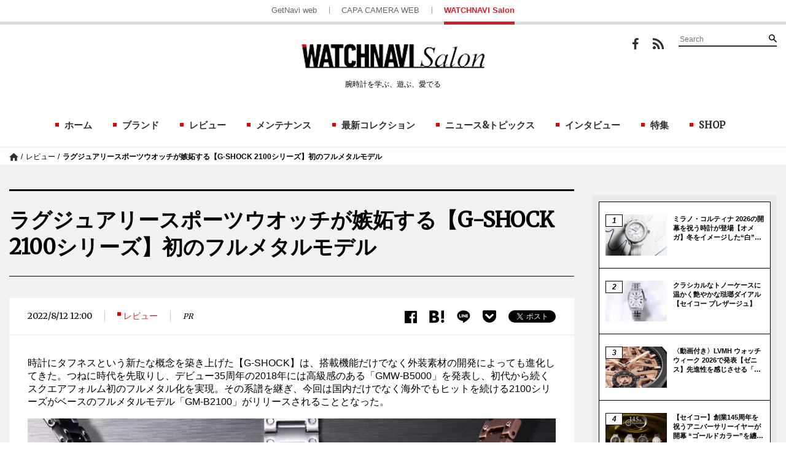

--- FILE ---
content_type: text/html; charset=UTF-8
request_url: https://watchnavi.getnavi.jp/review/83322
body_size: 26946
content:
<!doctype html>
        <html lang="ja">
    <head>
        <meta charset="UTF-8">
        <meta name="viewport" content="width=device-width, initial-scale=1">
        <link rel="profile" href="http://gmpg.org/xfn/11">
                
        <meta property="fb:app_id" content="1681591428752327" />
        <meta property="og:locale" content="ja_JP" />
        <meta property="og:site_name" content="WATCHNAVI Salon" />
                            <meta property="og:image" content="https://watchnavi.getnavi.jp/wps/wp-content/uploads/2022/08/MASA_7331-2.jpg" />
                <meta property="og:type" content="website" />
        <meta property="og:title" content="ラグジュアリースポーツウオッチが嫉妬する【G-SHOCK 2100シリーズ】初のフルメタルモデル | WATCHNAVI Salon" />
        <meta property="og:description" content="時計にタフネスという新たな概念を築き上げた【G-SHOCK】は、搭載機能だけでなく外装素材の開発によっても進化してきた。つねに時代を先取りし、デビュー35周年の2018年には高級感のある「GMW-B5000」を発表し、初代から続くスクエアフォルム初のフルメタル化を実現。その系譜を継ぎ、今回は国内だけ..."/>
        <meta name="twitter:card" content="summary" />
<!--        <meta name="twitter:site" content="@getnavi_gakken"/>-->
        <meta name="twitter:title" content="ラグジュアリースポーツウオッチが嫉妬する【G-SHOCK 2100シリーズ】初のフルメタルモデル | WATCHNAVI Salon" />
        <meta name="twitter:description" content="時計にタフネスという新たな概念を築き上げた【G-SHOCK】は、搭載機能だけでなく外装素材の開発によっても進化してきた。つねに時代を先取りし、デビュー35周年の2018年には高級感のある「GMW-B5000」を発表し、初代から続くスクエアフォルム初のフルメタル化を実現。その系譜を継ぎ、今回は国内だけ..." />
                    <meta name="twitter:image" content="https://watchnavi.getnavi.jp/wps/wp-content/uploads/2022/08/MASA_7331-2.jpg" />
                <meta http-equiv="X-UA-Compatible" content="IE=edge,chrome=1">
        <!-- Google+1 -->
        <script type="text/javascript" src="//apis.google.com/js/plusone.js">{lang: 'ja'}</script>
        <!-- adtag -->
        <script type="application/javascript" src="//anymind360.com/js/3681/ats.js"></script>
                <title>ラグジュアリースポーツウオッチが嫉妬する【G-SHOCK 2100シリーズ】初のフルメタルモデル | WATCHNAVI Salon</title>
        <meta name="description" content="時計にタフネスという新たな概念を築き上げた【G-SHOCK】は、搭載機能だけでなく外装素材の開発によっても進化してきた。つねに時代を先取りし、デビュー35周年の2018年には高級感のある「GMW-B5000」を発表し、初代から続くスクエアフォルム初のフルメタル化を実現。その系譜を継ぎ、今回は国内だけ...">
                    <meta name="keywords" content="CASIO,G-SHOCK,カジュアルウオッチ">
                <link rel="apple-touch-icon" sizes="180x180" href="https://watchnavi.getnavi.jp/wps/wp-content/themes/watchnavi2018/images/favicon/apple-touch-icon.png">
        <link rel="apple-touch-icon-precomposed" href="https://watchnavi.getnavi.jp/wps/wp-content/themes/watchnavi2018/images/favicon/apple-touch-icon.png">
        <link rel="icon" sizes="192x192" href="https://watchnavi.getnavi.jp/wps/wp-content/themes/watchnavi2018/images/favicon/apple-touch-icon.png">
        <link rel="shortcut icon" href="https://watchnavi.getnavi.jp/wps/wp-content/themes/watchnavi2018/images/favicon/favicon.ico" type="image/vnd.microsoft.icon">
        <link href="https://fonts.googleapis.com/css?family=Merriweather" rel="stylesheet">
        <script data-cfasync="false" data-no-defer="1" data-no-minify="1" data-no-optimize="1">var ewww_webp_supported=!1;function check_webp_feature(A,e){var w;e=void 0!==e?e:function(){},ewww_webp_supported?e(ewww_webp_supported):((w=new Image).onload=function(){ewww_webp_supported=0<w.width&&0<w.height,e&&e(ewww_webp_supported)},w.onerror=function(){e&&e(!1)},w.src="data:image/webp;base64,"+{alpha:"UklGRkoAAABXRUJQVlA4WAoAAAAQAAAAAAAAAAAAQUxQSAwAAAARBxAR/Q9ERP8DAABWUDggGAAAABQBAJ0BKgEAAQAAAP4AAA3AAP7mtQAAAA=="}[A])}check_webp_feature("alpha");</script><script data-cfasync="false" data-no-defer="1" data-no-minify="1" data-no-optimize="1">var Arrive=function(c,w){"use strict";if(c.MutationObserver&&"undefined"!=typeof HTMLElement){var r,a=0,u=(r=HTMLElement.prototype.matches||HTMLElement.prototype.webkitMatchesSelector||HTMLElement.prototype.mozMatchesSelector||HTMLElement.prototype.msMatchesSelector,{matchesSelector:function(e,t){return e instanceof HTMLElement&&r.call(e,t)},addMethod:function(e,t,r){var a=e[t];e[t]=function(){return r.length==arguments.length?r.apply(this,arguments):"function"==typeof a?a.apply(this,arguments):void 0}},callCallbacks:function(e,t){t&&t.options.onceOnly&&1==t.firedElems.length&&(e=[e[0]]);for(var r,a=0;r=e[a];a++)r&&r.callback&&r.callback.call(r.elem,r.elem);t&&t.options.onceOnly&&1==t.firedElems.length&&t.me.unbindEventWithSelectorAndCallback.call(t.target,t.selector,t.callback)},checkChildNodesRecursively:function(e,t,r,a){for(var i,n=0;i=e[n];n++)r(i,t,a)&&a.push({callback:t.callback,elem:i}),0<i.childNodes.length&&u.checkChildNodesRecursively(i.childNodes,t,r,a)},mergeArrays:function(e,t){var r,a={};for(r in e)e.hasOwnProperty(r)&&(a[r]=e[r]);for(r in t)t.hasOwnProperty(r)&&(a[r]=t[r]);return a},toElementsArray:function(e){return e=void 0!==e&&("number"!=typeof e.length||e===c)?[e]:e}}),e=(l.prototype.addEvent=function(e,t,r,a){a={target:e,selector:t,options:r,callback:a,firedElems:[]};return this._beforeAdding&&this._beforeAdding(a),this._eventsBucket.push(a),a},l.prototype.removeEvent=function(e){for(var t,r=this._eventsBucket.length-1;t=this._eventsBucket[r];r--)e(t)&&(this._beforeRemoving&&this._beforeRemoving(t),(t=this._eventsBucket.splice(r,1))&&t.length&&(t[0].callback=null))},l.prototype.beforeAdding=function(e){this._beforeAdding=e},l.prototype.beforeRemoving=function(e){this._beforeRemoving=e},l),t=function(i,n){var o=new e,l=this,s={fireOnAttributesModification:!1};return o.beforeAdding(function(t){var e=t.target;e!==c.document&&e!==c||(e=document.getElementsByTagName("html")[0]);var r=new MutationObserver(function(e){n.call(this,e,t)}),a=i(t.options);r.observe(e,a),t.observer=r,t.me=l}),o.beforeRemoving(function(e){e.observer.disconnect()}),this.bindEvent=function(e,t,r){t=u.mergeArrays(s,t);for(var a=u.toElementsArray(this),i=0;i<a.length;i++)o.addEvent(a[i],e,t,r)},this.unbindEvent=function(){var r=u.toElementsArray(this);o.removeEvent(function(e){for(var t=0;t<r.length;t++)if(this===w||e.target===r[t])return!0;return!1})},this.unbindEventWithSelectorOrCallback=function(r){var a=u.toElementsArray(this),i=r,e="function"==typeof r?function(e){for(var t=0;t<a.length;t++)if((this===w||e.target===a[t])&&e.callback===i)return!0;return!1}:function(e){for(var t=0;t<a.length;t++)if((this===w||e.target===a[t])&&e.selector===r)return!0;return!1};o.removeEvent(e)},this.unbindEventWithSelectorAndCallback=function(r,a){var i=u.toElementsArray(this);o.removeEvent(function(e){for(var t=0;t<i.length;t++)if((this===w||e.target===i[t])&&e.selector===r&&e.callback===a)return!0;return!1})},this},i=new function(){var s={fireOnAttributesModification:!1,onceOnly:!1,existing:!1};function n(e,t,r){return!(!u.matchesSelector(e,t.selector)||(e._id===w&&(e._id=a++),-1!=t.firedElems.indexOf(e._id)))&&(t.firedElems.push(e._id),!0)}var c=(i=new t(function(e){var t={attributes:!1,childList:!0,subtree:!0};return e.fireOnAttributesModification&&(t.attributes=!0),t},function(e,i){e.forEach(function(e){var t=e.addedNodes,r=e.target,a=[];null!==t&&0<t.length?u.checkChildNodesRecursively(t,i,n,a):"attributes"===e.type&&n(r,i)&&a.push({callback:i.callback,elem:r}),u.callCallbacks(a,i)})})).bindEvent;return i.bindEvent=function(e,t,r){t=void 0===r?(r=t,s):u.mergeArrays(s,t);var a=u.toElementsArray(this);if(t.existing){for(var i=[],n=0;n<a.length;n++)for(var o=a[n].querySelectorAll(e),l=0;l<o.length;l++)i.push({callback:r,elem:o[l]});if(t.onceOnly&&i.length)return r.call(i[0].elem,i[0].elem);setTimeout(u.callCallbacks,1,i)}c.call(this,e,t,r)},i},o=new function(){var a={};function i(e,t){return u.matchesSelector(e,t.selector)}var n=(o=new t(function(){return{childList:!0,subtree:!0}},function(e,r){e.forEach(function(e){var t=e.removedNodes,e=[];null!==t&&0<t.length&&u.checkChildNodesRecursively(t,r,i,e),u.callCallbacks(e,r)})})).bindEvent;return o.bindEvent=function(e,t,r){t=void 0===r?(r=t,a):u.mergeArrays(a,t),n.call(this,e,t,r)},o};d(HTMLElement.prototype),d(NodeList.prototype),d(HTMLCollection.prototype),d(HTMLDocument.prototype),d(Window.prototype);var n={};return s(i,n,"unbindAllArrive"),s(o,n,"unbindAllLeave"),n}function l(){this._eventsBucket=[],this._beforeAdding=null,this._beforeRemoving=null}function s(e,t,r){u.addMethod(t,r,e.unbindEvent),u.addMethod(t,r,e.unbindEventWithSelectorOrCallback),u.addMethod(t,r,e.unbindEventWithSelectorAndCallback)}function d(e){e.arrive=i.bindEvent,s(i,e,"unbindArrive"),e.leave=o.bindEvent,s(o,e,"unbindLeave")}}(window,void 0),ewww_webp_supported=!1;function check_webp_feature(e,t){var r;ewww_webp_supported?t(ewww_webp_supported):((r=new Image).onload=function(){ewww_webp_supported=0<r.width&&0<r.height,t(ewww_webp_supported)},r.onerror=function(){t(!1)},r.src="data:image/webp;base64,"+{alpha:"UklGRkoAAABXRUJQVlA4WAoAAAAQAAAAAAAAAAAAQUxQSAwAAAARBxAR/Q9ERP8DAABWUDggGAAAABQBAJ0BKgEAAQAAAP4AAA3AAP7mtQAAAA==",animation:"UklGRlIAAABXRUJQVlA4WAoAAAASAAAAAAAAAAAAQU5JTQYAAAD/////AABBTk1GJgAAAAAAAAAAAAAAAAAAAGQAAABWUDhMDQAAAC8AAAAQBxAREYiI/gcA"}[e])}function ewwwLoadImages(e){if(e){for(var t=document.querySelectorAll(".batch-image img, .image-wrapper a, .ngg-pro-masonry-item a, .ngg-galleria-offscreen-seo-wrapper a"),r=0,a=t.length;r<a;r++)ewwwAttr(t[r],"data-src",t[r].getAttribute("data-webp")),ewwwAttr(t[r],"data-thumbnail",t[r].getAttribute("data-webp-thumbnail"));for(var i=document.querySelectorAll("div.woocommerce-product-gallery__image"),r=0,a=i.length;r<a;r++)ewwwAttr(i[r],"data-thumb",i[r].getAttribute("data-webp-thumb"))}for(var n=document.querySelectorAll("video"),r=0,a=n.length;r<a;r++)ewwwAttr(n[r],"poster",e?n[r].getAttribute("data-poster-webp"):n[r].getAttribute("data-poster-image"));for(var o,l=document.querySelectorAll("img.ewww_webp_lazy_load"),r=0,a=l.length;r<a;r++)e&&(ewwwAttr(l[r],"data-lazy-srcset",l[r].getAttribute("data-lazy-srcset-webp")),ewwwAttr(l[r],"data-srcset",l[r].getAttribute("data-srcset-webp")),ewwwAttr(l[r],"data-lazy-src",l[r].getAttribute("data-lazy-src-webp")),ewwwAttr(l[r],"data-src",l[r].getAttribute("data-src-webp")),ewwwAttr(l[r],"data-orig-file",l[r].getAttribute("data-webp-orig-file")),ewwwAttr(l[r],"data-medium-file",l[r].getAttribute("data-webp-medium-file")),ewwwAttr(l[r],"data-large-file",l[r].getAttribute("data-webp-large-file")),null!=(o=l[r].getAttribute("srcset"))&&!1!==o&&o.includes("R0lGOD")&&ewwwAttr(l[r],"src",l[r].getAttribute("data-lazy-src-webp"))),l[r].className=l[r].className.replace(/\bewww_webp_lazy_load\b/,"");for(var s=document.querySelectorAll(".ewww_webp"),r=0,a=s.length;r<a;r++)e?(ewwwAttr(s[r],"srcset",s[r].getAttribute("data-srcset-webp")),ewwwAttr(s[r],"src",s[r].getAttribute("data-src-webp")),ewwwAttr(s[r],"data-orig-file",s[r].getAttribute("data-webp-orig-file")),ewwwAttr(s[r],"data-medium-file",s[r].getAttribute("data-webp-medium-file")),ewwwAttr(s[r],"data-large-file",s[r].getAttribute("data-webp-large-file")),ewwwAttr(s[r],"data-large_image",s[r].getAttribute("data-webp-large_image")),ewwwAttr(s[r],"data-src",s[r].getAttribute("data-webp-src"))):(ewwwAttr(s[r],"srcset",s[r].getAttribute("data-srcset-img")),ewwwAttr(s[r],"src",s[r].getAttribute("data-src-img"))),s[r].className=s[r].className.replace(/\bewww_webp\b/,"ewww_webp_loaded");window.jQuery&&jQuery.fn.isotope&&jQuery.fn.imagesLoaded&&(jQuery(".fusion-posts-container-infinite").imagesLoaded(function(){jQuery(".fusion-posts-container-infinite").hasClass("isotope")&&jQuery(".fusion-posts-container-infinite").isotope()}),jQuery(".fusion-portfolio:not(.fusion-recent-works) .fusion-portfolio-wrapper").imagesLoaded(function(){jQuery(".fusion-portfolio:not(.fusion-recent-works) .fusion-portfolio-wrapper").isotope()}))}function ewwwWebPInit(e){ewwwLoadImages(e),ewwwNggLoadGalleries(e),document.arrive(".ewww_webp",function(){ewwwLoadImages(e)}),document.arrive(".ewww_webp_lazy_load",function(){ewwwLoadImages(e)}),document.arrive("videos",function(){ewwwLoadImages(e)}),"loading"==document.readyState?document.addEventListener("DOMContentLoaded",ewwwJSONParserInit):("undefined"!=typeof galleries&&ewwwNggParseGalleries(e),ewwwWooParseVariations(e))}function ewwwAttr(e,t,r){null!=r&&!1!==r&&e.setAttribute(t,r)}function ewwwJSONParserInit(){"undefined"!=typeof galleries&&check_webp_feature("alpha",ewwwNggParseGalleries),check_webp_feature("alpha",ewwwWooParseVariations)}function ewwwWooParseVariations(e){if(e)for(var t=document.querySelectorAll("form.variations_form"),r=0,a=t.length;r<a;r++){var i=t[r].getAttribute("data-product_variations"),n=!1;try{for(var o in i=JSON.parse(i))void 0!==i[o]&&void 0!==i[o].image&&(void 0!==i[o].image.src_webp&&(i[o].image.src=i[o].image.src_webp,n=!0),void 0!==i[o].image.srcset_webp&&(i[o].image.srcset=i[o].image.srcset_webp,n=!0),void 0!==i[o].image.full_src_webp&&(i[o].image.full_src=i[o].image.full_src_webp,n=!0),void 0!==i[o].image.gallery_thumbnail_src_webp&&(i[o].image.gallery_thumbnail_src=i[o].image.gallery_thumbnail_src_webp,n=!0),void 0!==i[o].image.thumb_src_webp&&(i[o].image.thumb_src=i[o].image.thumb_src_webp,n=!0));n&&ewwwAttr(t[r],"data-product_variations",JSON.stringify(i))}catch(e){}}}function ewwwNggParseGalleries(e){if(e)for(var t in galleries){var r=galleries[t];galleries[t].images_list=ewwwNggParseImageList(r.images_list)}}function ewwwNggLoadGalleries(e){e&&document.addEventListener("ngg.galleria.themeadded",function(e,t){window.ngg_galleria._create_backup=window.ngg_galleria.create,window.ngg_galleria.create=function(e,t){var r=$(e).data("id");return galleries["gallery_"+r].images_list=ewwwNggParseImageList(galleries["gallery_"+r].images_list),window.ngg_galleria._create_backup(e,t)}})}function ewwwNggParseImageList(e){for(var t in e){var r=e[t];if(void 0!==r["image-webp"]&&(e[t].image=r["image-webp"],delete e[t]["image-webp"]),void 0!==r["thumb-webp"]&&(e[t].thumb=r["thumb-webp"],delete e[t]["thumb-webp"]),void 0!==r.full_image_webp&&(e[t].full_image=r.full_image_webp,delete e[t].full_image_webp),void 0!==r.srcsets)for(var a in r.srcsets)nggSrcset=r.srcsets[a],void 0!==r.srcsets[a+"-webp"]&&(e[t].srcsets[a]=r.srcsets[a+"-webp"],delete e[t].srcsets[a+"-webp"]);if(void 0!==r.full_srcsets)for(var i in r.full_srcsets)nggFSrcset=r.full_srcsets[i],void 0!==r.full_srcsets[i+"-webp"]&&(e[t].full_srcsets[i]=r.full_srcsets[i+"-webp"],delete e[t].full_srcsets[i+"-webp"])}return e}check_webp_feature("alpha",ewwwWebPInit);</script><meta name='robots' content='max-image-preview:large' />
	<style>img:is([sizes="auto" i], [sizes^="auto," i]) { contain-intrinsic-size: 3000px 1500px }</style>
	<link rel='dns-prefetch' href='//watchnavi.getnavi.jp' />
<link rel="alternate" type="application/rss+xml" title="WATCHNAVI Salon &raquo; フィード" href="https://watchnavi.getnavi.jp/feed" />
<link rel="alternate" type="application/rss+xml" title="WATCHNAVI Salon &raquo; コメントフィード" href="https://watchnavi.getnavi.jp/comments/feed" />
<script type="text/javascript" id="wpp-js" src="https://watchnavi.getnavi.jp/wps/wp-content/plugins/wordpress-popular-posts/assets/js/wpp.min.js?ver=7.3.6" data-sampling="1" data-sampling-rate="50" data-api-url="https://watchnavi.getnavi.jp/wp-json/wordpress-popular-posts" data-post-id="83322" data-token="43f6a0ccae" data-lang="0" data-debug="0"></script>
<script type="text/javascript">
/* <![CDATA[ */
window._wpemojiSettings = {"baseUrl":"https:\/\/s.w.org\/images\/core\/emoji\/16.0.1\/72x72\/","ext":".png","svgUrl":"https:\/\/s.w.org\/images\/core\/emoji\/16.0.1\/svg\/","svgExt":".svg","source":{"concatemoji":"https:\/\/watchnavi.getnavi.jp\/wps\/wp-includes\/js\/wp-emoji-release.min.js?ver=6.8.3"}};
/*! This file is auto-generated */
!function(s,n){var o,i,e;function c(e){try{var t={supportTests:e,timestamp:(new Date).valueOf()};sessionStorage.setItem(o,JSON.stringify(t))}catch(e){}}function p(e,t,n){e.clearRect(0,0,e.canvas.width,e.canvas.height),e.fillText(t,0,0);var t=new Uint32Array(e.getImageData(0,0,e.canvas.width,e.canvas.height).data),a=(e.clearRect(0,0,e.canvas.width,e.canvas.height),e.fillText(n,0,0),new Uint32Array(e.getImageData(0,0,e.canvas.width,e.canvas.height).data));return t.every(function(e,t){return e===a[t]})}function u(e,t){e.clearRect(0,0,e.canvas.width,e.canvas.height),e.fillText(t,0,0);for(var n=e.getImageData(16,16,1,1),a=0;a<n.data.length;a++)if(0!==n.data[a])return!1;return!0}function f(e,t,n,a){switch(t){case"flag":return n(e,"\ud83c\udff3\ufe0f\u200d\u26a7\ufe0f","\ud83c\udff3\ufe0f\u200b\u26a7\ufe0f")?!1:!n(e,"\ud83c\udde8\ud83c\uddf6","\ud83c\udde8\u200b\ud83c\uddf6")&&!n(e,"\ud83c\udff4\udb40\udc67\udb40\udc62\udb40\udc65\udb40\udc6e\udb40\udc67\udb40\udc7f","\ud83c\udff4\u200b\udb40\udc67\u200b\udb40\udc62\u200b\udb40\udc65\u200b\udb40\udc6e\u200b\udb40\udc67\u200b\udb40\udc7f");case"emoji":return!a(e,"\ud83e\udedf")}return!1}function g(e,t,n,a){var r="undefined"!=typeof WorkerGlobalScope&&self instanceof WorkerGlobalScope?new OffscreenCanvas(300,150):s.createElement("canvas"),o=r.getContext("2d",{willReadFrequently:!0}),i=(o.textBaseline="top",o.font="600 32px Arial",{});return e.forEach(function(e){i[e]=t(o,e,n,a)}),i}function t(e){var t=s.createElement("script");t.src=e,t.defer=!0,s.head.appendChild(t)}"undefined"!=typeof Promise&&(o="wpEmojiSettingsSupports",i=["flag","emoji"],n.supports={everything:!0,everythingExceptFlag:!0},e=new Promise(function(e){s.addEventListener("DOMContentLoaded",e,{once:!0})}),new Promise(function(t){var n=function(){try{var e=JSON.parse(sessionStorage.getItem(o));if("object"==typeof e&&"number"==typeof e.timestamp&&(new Date).valueOf()<e.timestamp+604800&&"object"==typeof e.supportTests)return e.supportTests}catch(e){}return null}();if(!n){if("undefined"!=typeof Worker&&"undefined"!=typeof OffscreenCanvas&&"undefined"!=typeof URL&&URL.createObjectURL&&"undefined"!=typeof Blob)try{var e="postMessage("+g.toString()+"("+[JSON.stringify(i),f.toString(),p.toString(),u.toString()].join(",")+"));",a=new Blob([e],{type:"text/javascript"}),r=new Worker(URL.createObjectURL(a),{name:"wpTestEmojiSupports"});return void(r.onmessage=function(e){c(n=e.data),r.terminate(),t(n)})}catch(e){}c(n=g(i,f,p,u))}t(n)}).then(function(e){for(var t in e)n.supports[t]=e[t],n.supports.everything=n.supports.everything&&n.supports[t],"flag"!==t&&(n.supports.everythingExceptFlag=n.supports.everythingExceptFlag&&n.supports[t]);n.supports.everythingExceptFlag=n.supports.everythingExceptFlag&&!n.supports.flag,n.DOMReady=!1,n.readyCallback=function(){n.DOMReady=!0}}).then(function(){return e}).then(function(){var e;n.supports.everything||(n.readyCallback(),(e=n.source||{}).concatemoji?t(e.concatemoji):e.wpemoji&&e.twemoji&&(t(e.twemoji),t(e.wpemoji)))}))}((window,document),window._wpemojiSettings);
/* ]]> */
</script>
<style id='wp-emoji-styles-inline-css' type='text/css'>

	img.wp-smiley, img.emoji {
		display: inline !important;
		border: none !important;
		box-shadow: none !important;
		height: 1em !important;
		width: 1em !important;
		margin: 0 0.07em !important;
		vertical-align: -0.1em !important;
		background: none !important;
		padding: 0 !important;
	}
</style>
<link rel='stylesheet' id='wp-block-library-css' href='https://watchnavi.getnavi.jp/wps/wp-includes/css/dist/block-library/style.min.css?ver=6.8.3' type='text/css' media='all' />
<style id='classic-theme-styles-inline-css' type='text/css'>
/*! This file is auto-generated */
.wp-block-button__link{color:#fff;background-color:#32373c;border-radius:9999px;box-shadow:none;text-decoration:none;padding:calc(.667em + 2px) calc(1.333em + 2px);font-size:1.125em}.wp-block-file__button{background:#32373c;color:#fff;text-decoration:none}
</style>
<style id='qsm-quiz-style-inline-css' type='text/css'>


</style>
<style id='global-styles-inline-css' type='text/css'>
:root{--wp--preset--aspect-ratio--square: 1;--wp--preset--aspect-ratio--4-3: 4/3;--wp--preset--aspect-ratio--3-4: 3/4;--wp--preset--aspect-ratio--3-2: 3/2;--wp--preset--aspect-ratio--2-3: 2/3;--wp--preset--aspect-ratio--16-9: 16/9;--wp--preset--aspect-ratio--9-16: 9/16;--wp--preset--color--black: #000000;--wp--preset--color--cyan-bluish-gray: #abb8c3;--wp--preset--color--white: #ffffff;--wp--preset--color--pale-pink: #f78da7;--wp--preset--color--vivid-red: #cf2e2e;--wp--preset--color--luminous-vivid-orange: #ff6900;--wp--preset--color--luminous-vivid-amber: #fcb900;--wp--preset--color--light-green-cyan: #7bdcb5;--wp--preset--color--vivid-green-cyan: #00d084;--wp--preset--color--pale-cyan-blue: #8ed1fc;--wp--preset--color--vivid-cyan-blue: #0693e3;--wp--preset--color--vivid-purple: #9b51e0;--wp--preset--gradient--vivid-cyan-blue-to-vivid-purple: linear-gradient(135deg,rgba(6,147,227,1) 0%,rgb(155,81,224) 100%);--wp--preset--gradient--light-green-cyan-to-vivid-green-cyan: linear-gradient(135deg,rgb(122,220,180) 0%,rgb(0,208,130) 100%);--wp--preset--gradient--luminous-vivid-amber-to-luminous-vivid-orange: linear-gradient(135deg,rgba(252,185,0,1) 0%,rgba(255,105,0,1) 100%);--wp--preset--gradient--luminous-vivid-orange-to-vivid-red: linear-gradient(135deg,rgba(255,105,0,1) 0%,rgb(207,46,46) 100%);--wp--preset--gradient--very-light-gray-to-cyan-bluish-gray: linear-gradient(135deg,rgb(238,238,238) 0%,rgb(169,184,195) 100%);--wp--preset--gradient--cool-to-warm-spectrum: linear-gradient(135deg,rgb(74,234,220) 0%,rgb(151,120,209) 20%,rgb(207,42,186) 40%,rgb(238,44,130) 60%,rgb(251,105,98) 80%,rgb(254,248,76) 100%);--wp--preset--gradient--blush-light-purple: linear-gradient(135deg,rgb(255,206,236) 0%,rgb(152,150,240) 100%);--wp--preset--gradient--blush-bordeaux: linear-gradient(135deg,rgb(254,205,165) 0%,rgb(254,45,45) 50%,rgb(107,0,62) 100%);--wp--preset--gradient--luminous-dusk: linear-gradient(135deg,rgb(255,203,112) 0%,rgb(199,81,192) 50%,rgb(65,88,208) 100%);--wp--preset--gradient--pale-ocean: linear-gradient(135deg,rgb(255,245,203) 0%,rgb(182,227,212) 50%,rgb(51,167,181) 100%);--wp--preset--gradient--electric-grass: linear-gradient(135deg,rgb(202,248,128) 0%,rgb(113,206,126) 100%);--wp--preset--gradient--midnight: linear-gradient(135deg,rgb(2,3,129) 0%,rgb(40,116,252) 100%);--wp--preset--font-size--small: 13px;--wp--preset--font-size--medium: 20px;--wp--preset--font-size--large: 36px;--wp--preset--font-size--x-large: 42px;--wp--preset--spacing--20: 0.44rem;--wp--preset--spacing--30: 0.67rem;--wp--preset--spacing--40: 1rem;--wp--preset--spacing--50: 1.5rem;--wp--preset--spacing--60: 2.25rem;--wp--preset--spacing--70: 3.38rem;--wp--preset--spacing--80: 5.06rem;--wp--preset--shadow--natural: 6px 6px 9px rgba(0, 0, 0, 0.2);--wp--preset--shadow--deep: 12px 12px 50px rgba(0, 0, 0, 0.4);--wp--preset--shadow--sharp: 6px 6px 0px rgba(0, 0, 0, 0.2);--wp--preset--shadow--outlined: 6px 6px 0px -3px rgba(255, 255, 255, 1), 6px 6px rgba(0, 0, 0, 1);--wp--preset--shadow--crisp: 6px 6px 0px rgba(0, 0, 0, 1);}:where(.is-layout-flex){gap: 0.5em;}:where(.is-layout-grid){gap: 0.5em;}body .is-layout-flex{display: flex;}.is-layout-flex{flex-wrap: wrap;align-items: center;}.is-layout-flex > :is(*, div){margin: 0;}body .is-layout-grid{display: grid;}.is-layout-grid > :is(*, div){margin: 0;}:where(.wp-block-columns.is-layout-flex){gap: 2em;}:where(.wp-block-columns.is-layout-grid){gap: 2em;}:where(.wp-block-post-template.is-layout-flex){gap: 1.25em;}:where(.wp-block-post-template.is-layout-grid){gap: 1.25em;}.has-black-color{color: var(--wp--preset--color--black) !important;}.has-cyan-bluish-gray-color{color: var(--wp--preset--color--cyan-bluish-gray) !important;}.has-white-color{color: var(--wp--preset--color--white) !important;}.has-pale-pink-color{color: var(--wp--preset--color--pale-pink) !important;}.has-vivid-red-color{color: var(--wp--preset--color--vivid-red) !important;}.has-luminous-vivid-orange-color{color: var(--wp--preset--color--luminous-vivid-orange) !important;}.has-luminous-vivid-amber-color{color: var(--wp--preset--color--luminous-vivid-amber) !important;}.has-light-green-cyan-color{color: var(--wp--preset--color--light-green-cyan) !important;}.has-vivid-green-cyan-color{color: var(--wp--preset--color--vivid-green-cyan) !important;}.has-pale-cyan-blue-color{color: var(--wp--preset--color--pale-cyan-blue) !important;}.has-vivid-cyan-blue-color{color: var(--wp--preset--color--vivid-cyan-blue) !important;}.has-vivid-purple-color{color: var(--wp--preset--color--vivid-purple) !important;}.has-black-background-color{background-color: var(--wp--preset--color--black) !important;}.has-cyan-bluish-gray-background-color{background-color: var(--wp--preset--color--cyan-bluish-gray) !important;}.has-white-background-color{background-color: var(--wp--preset--color--white) !important;}.has-pale-pink-background-color{background-color: var(--wp--preset--color--pale-pink) !important;}.has-vivid-red-background-color{background-color: var(--wp--preset--color--vivid-red) !important;}.has-luminous-vivid-orange-background-color{background-color: var(--wp--preset--color--luminous-vivid-orange) !important;}.has-luminous-vivid-amber-background-color{background-color: var(--wp--preset--color--luminous-vivid-amber) !important;}.has-light-green-cyan-background-color{background-color: var(--wp--preset--color--light-green-cyan) !important;}.has-vivid-green-cyan-background-color{background-color: var(--wp--preset--color--vivid-green-cyan) !important;}.has-pale-cyan-blue-background-color{background-color: var(--wp--preset--color--pale-cyan-blue) !important;}.has-vivid-cyan-blue-background-color{background-color: var(--wp--preset--color--vivid-cyan-blue) !important;}.has-vivid-purple-background-color{background-color: var(--wp--preset--color--vivid-purple) !important;}.has-black-border-color{border-color: var(--wp--preset--color--black) !important;}.has-cyan-bluish-gray-border-color{border-color: var(--wp--preset--color--cyan-bluish-gray) !important;}.has-white-border-color{border-color: var(--wp--preset--color--white) !important;}.has-pale-pink-border-color{border-color: var(--wp--preset--color--pale-pink) !important;}.has-vivid-red-border-color{border-color: var(--wp--preset--color--vivid-red) !important;}.has-luminous-vivid-orange-border-color{border-color: var(--wp--preset--color--luminous-vivid-orange) !important;}.has-luminous-vivid-amber-border-color{border-color: var(--wp--preset--color--luminous-vivid-amber) !important;}.has-light-green-cyan-border-color{border-color: var(--wp--preset--color--light-green-cyan) !important;}.has-vivid-green-cyan-border-color{border-color: var(--wp--preset--color--vivid-green-cyan) !important;}.has-pale-cyan-blue-border-color{border-color: var(--wp--preset--color--pale-cyan-blue) !important;}.has-vivid-cyan-blue-border-color{border-color: var(--wp--preset--color--vivid-cyan-blue) !important;}.has-vivid-purple-border-color{border-color: var(--wp--preset--color--vivid-purple) !important;}.has-vivid-cyan-blue-to-vivid-purple-gradient-background{background: var(--wp--preset--gradient--vivid-cyan-blue-to-vivid-purple) !important;}.has-light-green-cyan-to-vivid-green-cyan-gradient-background{background: var(--wp--preset--gradient--light-green-cyan-to-vivid-green-cyan) !important;}.has-luminous-vivid-amber-to-luminous-vivid-orange-gradient-background{background: var(--wp--preset--gradient--luminous-vivid-amber-to-luminous-vivid-orange) !important;}.has-luminous-vivid-orange-to-vivid-red-gradient-background{background: var(--wp--preset--gradient--luminous-vivid-orange-to-vivid-red) !important;}.has-very-light-gray-to-cyan-bluish-gray-gradient-background{background: var(--wp--preset--gradient--very-light-gray-to-cyan-bluish-gray) !important;}.has-cool-to-warm-spectrum-gradient-background{background: var(--wp--preset--gradient--cool-to-warm-spectrum) !important;}.has-blush-light-purple-gradient-background{background: var(--wp--preset--gradient--blush-light-purple) !important;}.has-blush-bordeaux-gradient-background{background: var(--wp--preset--gradient--blush-bordeaux) !important;}.has-luminous-dusk-gradient-background{background: var(--wp--preset--gradient--luminous-dusk) !important;}.has-pale-ocean-gradient-background{background: var(--wp--preset--gradient--pale-ocean) !important;}.has-electric-grass-gradient-background{background: var(--wp--preset--gradient--electric-grass) !important;}.has-midnight-gradient-background{background: var(--wp--preset--gradient--midnight) !important;}.has-small-font-size{font-size: var(--wp--preset--font-size--small) !important;}.has-medium-font-size{font-size: var(--wp--preset--font-size--medium) !important;}.has-large-font-size{font-size: var(--wp--preset--font-size--large) !important;}.has-x-large-font-size{font-size: var(--wp--preset--font-size--x-large) !important;}
:where(.wp-block-post-template.is-layout-flex){gap: 1.25em;}:where(.wp-block-post-template.is-layout-grid){gap: 1.25em;}
:where(.wp-block-columns.is-layout-flex){gap: 2em;}:where(.wp-block-columns.is-layout-grid){gap: 2em;}
:root :where(.wp-block-pullquote){font-size: 1.5em;line-height: 1.6;}
</style>
<link rel='stylesheet' id='qsm-quiz-navigator-front-css' href='https://watchnavi.getnavi.jp/wps/wp-content/plugins/qsm-quiz-navigator/css/style.css?ver=1.0.1' type='text/css' media='all' />
<link rel='stylesheet' id='wordpress-popular-posts-css-css' href='https://watchnavi.getnavi.jp/wps/wp-content/plugins/wordpress-popular-posts/assets/css/wpp.css?ver=7.3.6' type='text/css' media='all' />
<link rel='stylesheet' id='fancybox-css' href='https://watchnavi.getnavi.jp/wps/wp-content/themes/watchnavi2018/css/jquery.fancybox.min.css?ver=0.1.63' type='text/css' media='all' />
<link rel='stylesheet' id='watchnavi-style-css' href='https://watchnavi.getnavi.jp/wps/wp-content/themes/watchnavi2018/style.css?ver=0.1.63' type='text/css' media='all' />
<link rel='stylesheet' id='taxopress-frontend-css-css' href='https://watchnavi.getnavi.jp/wps/wp-content/plugins/simple-tags/assets/frontend/css/frontend.css?ver=3.40.0' type='text/css' media='all' />
<link rel='stylesheet' id='qsm-advance-question-addon-front-css-css' href='https://watchnavi.getnavi.jp/wps/wp-content/plugins/qsm-advance-question/css/qsm-custom-addon-front.css?ver=1.5.1' type='text/css' media='all' />
<link rel='stylesheet' id='qsm-multi-polar-slide-css' href='https://watchnavi.getnavi.jp/wps/wp-content/plugins/qsm-advance-question/css/qsm-multi-polar-slide.css?ver=1.5.1' type='text/css' media='all' />
<script type="text/javascript" src="https://watchnavi.getnavi.jp/wps/wp-includes/js/jquery/jquery.min.js?ver=3.7.1" id="jquery-core-js"></script>
<script type="text/javascript" src="https://watchnavi.getnavi.jp/wps/wp-includes/js/jquery/jquery-migrate.min.js?ver=3.4.1" id="jquery-migrate-js"></script>
<script type="text/javascript" src="https://watchnavi.getnavi.jp/wps/wp-content/plugins/simple-tags/assets/frontend/js/frontend.js?ver=3.40.0" id="taxopress-frontend-js-js"></script>
<link rel="https://api.w.org/" href="https://watchnavi.getnavi.jp/wp-json/" /><link rel="alternate" title="JSON" type="application/json" href="https://watchnavi.getnavi.jp/wp-json/wp/v2/posts/83322" /><link rel="EditURI" type="application/rsd+xml" title="RSD" href="https://watchnavi.getnavi.jp/wps/xmlrpc.php?rsd" />
<link rel='shortlink' href='https://watchnavi.getnavi.jp/?p=83322' />
<link rel="alternate" title="oEmbed (JSON)" type="application/json+oembed" href="https://watchnavi.getnavi.jp/wp-json/oembed/1.0/embed?url=https%3A%2F%2Fwatchnavi.getnavi.jp%2Freview%2F83322" />
<link rel="alternate" title="oEmbed (XML)" type="text/xml+oembed" href="https://watchnavi.getnavi.jp/wp-json/oembed/1.0/embed?url=https%3A%2F%2Fwatchnavi.getnavi.jp%2Freview%2F83322&#038;format=xml" />
                                        <script>
                                            var ajaxUrl = 'https://watchnavi.getnavi.jp/wps/wp-admin/admin-ajax.php';
                                        </script>
                                            <style id="wpp-loading-animation-styles">@-webkit-keyframes bgslide{from{background-position-x:0}to{background-position-x:-200%}}@keyframes bgslide{from{background-position-x:0}to{background-position-x:-200%}}.wpp-widget-block-placeholder,.wpp-shortcode-placeholder{margin:0 auto;width:60px;height:3px;background:#dd3737;background:linear-gradient(90deg,#dd3737 0%,#571313 10%,#dd3737 100%);background-size:200% auto;border-radius:3px;-webkit-animation:bgslide 1s infinite linear;animation:bgslide 1s infinite linear}</style>
            <style type="text/css">a.st_tag, a.internal_tag, .st_tag, .internal_tag { text-decoration: underline !important; }</style>      <meta name="onesignal" content="wordpress-plugin"/>
            <script>

      window.OneSignalDeferred = window.OneSignalDeferred || [];

      OneSignalDeferred.push(function(OneSignal) {
        var oneSignal_options = {};
        window._oneSignalInitOptions = oneSignal_options;

        oneSignal_options['serviceWorkerParam'] = { scope: '/' };
oneSignal_options['serviceWorkerPath'] = 'OneSignalSDKWorker.js.php';

        OneSignal.Notifications.setDefaultUrl("https://watchnavi.getnavi.jp/wps");

        oneSignal_options['wordpress'] = true;
oneSignal_options['appId'] = '4d6fe4c5-5510-400e-b7d0-f320f25c9469';
oneSignal_options['allowLocalhostAsSecureOrigin'] = true;
oneSignal_options['welcomeNotification'] = { };
oneSignal_options['welcomeNotification']['title'] = "WATCHNAVI Salonご登録完了";
oneSignal_options['welcomeNotification']['message'] = "プッシュ通知のご登録、ありがとうございます。引き続き、WATCHNAVI Salonをお楽しみください。";
oneSignal_options['welcomeNotification']['url'] = "https://watchnavi.getnavi.jp/";
oneSignal_options['path'] = "https://watchnavi.getnavi.jp/wps/wp-content/plugins/onesignal-free-web-push-notifications/sdk_files/";
oneSignal_options['safari_web_id'] = "web.onesignal.auto.0c90051e-4735-447d-b203-75e3767d91b9";
oneSignal_options['persistNotification'] = false;
oneSignal_options['promptOptions'] = { };
oneSignal_options['promptOptions']['actionMessage'] = "通知の送信を許可して受信しますか？";
oneSignal_options['promptOptions']['acceptButtonText'] = "許可する";
oneSignal_options['promptOptions']['cancelButtonText'] = "許可しない";
              OneSignal.init(window._oneSignalInitOptions);
              OneSignal.Slidedown.promptPush()      });

      function documentInitOneSignal() {
        var oneSignal_elements = document.getElementsByClassName("OneSignal-prompt");

        var oneSignalLinkClickHandler = function(event) { OneSignal.Notifications.requestPermission(); event.preventDefault(); };        for(var i = 0; i < oneSignal_elements.length; i++)
          oneSignal_elements[i].addEventListener('click', oneSignalLinkClickHandler, false);
      }

      if (document.readyState === 'complete') {
           documentInitOneSignal();
      }
      else {
           window.addEventListener("load", function(event){
               documentInitOneSignal();
          });
      }
    </script>
<!-- ## NXS/OG ## --><!-- ## NXSOGTAGS ## --><!-- ## NXS/OG ## -->
        <script src="//j.wovn.io/1" data-wovnio="key=xmdLwi" async></script>
        <!-- gacraft -->
        <script src="https://gacraft.jp/publish/watchnavi.js"></script>
        <!-- docomo -->
        <script type="text/javascript" src="//cdn.adnwif.smt.docomo.ne.jp/scripts/deliver/4.0/infeed.js"></script>
        <!-- DFP広告 -->
<!--        <script type="text/javascript" src="//fourmtagservices.appspot.com"></script>-->
        <script type="text/javascript" src="https://native.sharethrough.com/assets/sfp.js" data-str-disable-tracking="true"></script>
        <script>
            function isSmartPhone() {
                if (navigator.userAgent.match(/iPhone|Android.+Mobile/)) {
                    return true;
                } else {
                    return false;
                }
            }
        </script>
        <!-- ▼ 2020/11/03 追加 -->
        <style>
            .onepub-ov-padding-top {
                height: 4px;
            }

            .onepub-ov-close-button {
                display: block;
                width: 20px;
                height: 20px;
                position: absolute;
                right: 0px;
                top: -20px;
                border: none;
                box-shadow: -1px -1px 1px 0 rgb(0 0 0 / 20%);
                background-color: #fff;
            }

            .onepub-ov-close-button::before, .onepub-ov-close-button::after {
                content: "";
                position: absolute;
                top: 50%;
                left: 50%;
                width: 3px;
                height: 20px;
                background: #333;
            }

            .onepub-ov-close-button::after {
                transform: translate(-50%,-50%) rotate(-45deg);
            }

            .onepub-ov-close-button::before {
                transform: translate(-50%,-50%) rotate(45deg);
            }

            .onepub-ov-rendered {
                display: block !important;
                height: auto !important;
                visibility: visible;
                opacity: 1;
                will-change: opacity;
                width: 100%;
                position: fixed;
                left: 0;
                right: 0;
                bottom: 0;
                box-sizing: border-box;
                z-index: 2147483647;
                box-shadow: rgb(0 0 0 / 40%) 0px -4px 6px -3px;
                background: rgb(255 255 255);
            }

            .onepub-ov-norendered {
                visibility: hidden;
                opacity: 0;
                will-change: opacity;
                transition: opacity 225ms cubic-bezier(0.4, 0, 0.2, 1) 0ms;
            }
        </style>
        <script async src="https://securepubads.g.doubleclick.net/tag/js/gpt.js"></script>
        <script>
        var googletag = googletag || {};
        googletag.cmd = googletag.cmd || [];
        var slotSpFov = null;
        var path_value = location.pathname.substr(0, 40);
        var ref_value = document.referrer ? document.referrer.split("/")[2] : 'null';
        var slotBasePath = '/83555300,2221531/gakken_plus/watchnavi/';
        var slot = ['PC', 'SP'];
        googletag.cmd.push(function() {
            if (isSmartPhone()) {
                googletag.defineSlot('/22876004866/OP/WSSPOTOT',  [[300, 600], [300, 250], [336, 280], [1, 1], 'fluid'], 'WSSPOTOT').addService(googletag.pubads());
            } else {
                googletag.defineSlot('/22876004866/OP/WSPCOTOT', [[300, 250], [300, 600], [336, 280], [1, 1], 'fluid'], 'WSPCOTOT').addService(googletag.pubads());
            }
                                                    if (isSmartPhone()) {
                    googletag.defineSlot('/22876004866/OP/WSSPARTP1', [[320, 100], [320, 50], [1, 1], 'fluid'], 'WSSPARTP1').addService(googletag.pubads());
                    googletag.defineSlot('/22876004866/OP/WSSPARTP2', [[320, 100], [320, 50], [1, 1], 'fluid'], 'WSSPARTP2').addService(googletag.pubads());
                    googletag.defineSlot('/22876004866/OP/WSSPARBM',[[336, 280], [300, 250], [1, 1], 'fluid'], 'WSSPARBM').addService(googletag.pubads());
                    googletag.defineSlot('/22876004866/OP/WSSPARBM2',  [[300, 600], [300, 250], [336, 280], [1, 1], 'fluid'], 'WSSPARBM2').addService(googletag.pubads());
                    googletag.defineSlot('/22876004866/OP/WSSPAROT1',[[336, 280], [300, 250], [1, 1], 'fluid'], 'WSSPAROT1').addService(googletag.pubads());
                    googletag.defineSlot('/22876004866/OP/WSSPAROT2',[[336, 280], [300, 250], [1, 1], 'fluid'], 'WSSPAROT2').addService(googletag.pubads());
                    slotSpFov = googletag.defineSlot('/22876004866/OP/WSSPALOL', [[320, 100], [320, 50], [1, 1], 'fluid'], 'WSSPALOL').addService(googletag.pubads());
                } else {
                    googletag.defineSlot('/22876004866/OP/WSPCALOT1', [[300, 250], [300, 600], [1, 1], 'fluid'], 'WSPCALOT1').addService(googletag.pubads());
                    googletag.defineSlot('/22876004866/OP/WSPCALOT2', [[300, 250], [300, 600], [1, 1], 'fluid'], 'WSPCALOT2').addService(googletag.pubads());
                    googletag.defineSlot('/22876004866/OP/WSPCALOT3', [[300, 250], [300, 600], [1, 1], 'fluid'], 'WSPCALOT3').addService(googletag.pubads());
                    googletag.defineSlot('/22876004866/OP/WSPCAROT4', [[300, 250], [300, 600], [1, 1], 'fluid'], 'WSPCAROT4').addService(googletag.pubads());
                    googletag.defineSlot('/22876004866/OP/WSPCARTP', [[970, 250], [728, 90], [1, 1], 'fluid'], 'WSPCARTP').addService(googletag.pubads());
                    googletag.defineSlot('/22876004866/OP/WSPCAROT', [[970, 250], [728, 90], [1, 1], 'fluid'], 'WSPCAROT').addService(googletag.pubads());
                    googletag.defineSlot('/22876004866/OP/WSPCAROTL', [[336, 280], [300, 250], [1, 1], 'fluid'], 'WSPCAROTL').addService(googletag.pubads());
                    googletag.defineSlot('/22876004866/OP/WSPCAROTR',[[336, 280], [300, 250], [1, 1], 'fluid'], 'WSPCAROTR').addService(googletag.pubads());
                    slotSpFov = googletag.defineSlot('/22876004866/OP/WSPCALOL', [[728, 90], [970, 90], [1, 1], 'fluid'], 'WSPCALOL').addService(googletag.pubads());
                }
                        googletag.pubads().enableSingleRequest();
            googletag.pubads().setTargeting('URLs', path_value);
            googletag.pubads().setTargeting('Ref', ref_value);
            googletag.pubads().disableInitialLoad();
            googletag.pubads().collapseEmptyDivs();
            googletag.enableServices();
            googletag.pubads().addEventListener('slotRenderEnded', event=>{
                if (event.slot === slotSpFov) {
                    if (!event.size)
                        return;
                    var ovDiv = document.querySelector('#onepub_ov_wrapper');
                    ovDiv.className = 'onepub-ov-rendered';
                    var closeBtn = document.querySelector('#onepub_ov_wrapper > button');
                    closeBtn.addEventListener('click', event=>{
                        ovDiv.className = 'onepub-ov-norendered';
                        googletag.cmd.push(function() {
                            googletag.destroySlots([slotSpFov]);
                        });
                        ovDiv.remove();
                    });
                }
            });
        });
        var device = /ip(hone|od)|android.*(mobile|mini)/i.test(navigator.userAgent) || /Opera Mobi|Mobile.+Firefox|^HTC|Fennec|IEMobile|BlackBerry|BB10.*Mobile|GT-.*Build\/GINGERBREAD|SymbianOS.*AppleWebKit/.test(navigator.userAgent) ? 'SP' : 'PC';
        window.googletag = window.googletag || {cmd: []};
        var _AdSlots = [];
        googletag.cmd.push(function() {
        var i = 0;
        for( var unit in slot[device] ) {
            _AdSlots[i] = googletag.defineSlot(slotBasePath+unit, slot[device][unit],
            unit).addService(googletag.pubads());
            i++;
        }
        googletag.pubads().enableSingleRequest();
        googletag.pubads().collapseEmptyDivs();
        googletag.enableServices();
        });
        </script>
        <!-- ▲ 2020/11/03 追加 -->
                <!-- Google Tag Manager -->
        <script>(function(w,d,s,l,i){w[l]=w[l]||[];w[l].push({'gtm.start':
                    new Date().getTime(),event:'gtm.js'});var f=d.getElementsByTagName(s)[0],
                j=d.createElement(s),dl=l!='dataLayer'?'&l='+l:'';j.async=true;j.src=
                'https://www.googletagmanager.com/gtm.js?id='+i+dl;f.parentNode.insertBefore(j,f);
            })(window,document,'script','dataLayer','GTM-NX62P8T');</script>
        <!-- End Google Tag Manager -->
    </head>

    <body class="wp-singular post-template-default single single-post postid-83322 single-format-standard wp-theme-watchnavi2018">
<script data-cfasync="false" data-no-defer="1" data-no-minify="1" data-no-optimize="1">if(typeof ewww_webp_supported==="undefined"){var ewww_webp_supported=!1}if(ewww_webp_supported){document.body.classList.add("webp-support")}</script>
    <!-- Google Tag Manager (noscript) -->
    <noscript><iframe src="https://www.googletagmanager.com/ns.html?id=GTM-NX62P8T"
                      height="0" width="0" style="visibility:hidden"></iframe></noscript>
    <!-- End Google Tag Manager (noscript) -->
    <div id="fb-root"></div>
    <script>(function(d, s, id) {
            var js, fjs = d.getElementsByTagName(s)[0];
            if (d.getElementById(id)) return;
            js = d.createElement(s); js.id = id;
            js.src = 'https://connect.facebook.net/ja_JP/sdk.js#xfbml=1&version=v2.11&appId=128800883822508&autoLogAppEvents=1';
            fjs.parentNode.insertBefore(js, fjs);
        }(document, 'script', 'facebook-jssdk'));</script>
        <div id="page" class="site">
        <a class="skip-link screen-reader-text" href="#content">コンテンツへスキップ</a>

        <header id="masthead" class="site-header">

                        <div class="site-links for-pc">
                <ul>
                    <li><a target="_blank" href="https://getnavi.jp/">GetNavi web</a></li>
                    <li><a target="_blank" href="https://getnavi.jp/capa/">CAPA CAMERA WEB</a></li>
                    <li class="current"><a href="https://watchnavi.getnavi.jp/">WATCHNAVI Salon</a></li>
                </ul>
            </div>
            <div class="wrap">
                <div class="search-wrapper for-pc">
                    <ul class="sns">
                        <li class="facebook"><a href="https://www.facebook.com/WATCHNAVI/" target="_blank">Facebook</a></li>
                        <li class="feed"><a href="https://watchnavi.getnavi.jp/feed/rss" target="_blank">RSS</a></li>
                    </ul>
                    <form role="search" method="get" class="searchform" action="https://watchnavi.getnavi.jp/">
	<div class="search">
		<input type="search" placeholder="Search" value="" name="s" />
		<button type="submit" value="検索">検索</button>
	</div>
</form>
                </div>
                <div class="site-branding">
                                            <p class="site-title"><a href="https://watchnavi.getnavi.jp/" rel="home">WATCHNAVI Salon</a></p>
                                            <p class="catch for-pc">腕時計を学ぶ、遊ぶ、愛でる</p>
                </div><!-- .site-branding -->
            </div>
            <nav id="site-navigation" class="main-navigation for-pc">
                <div>
                <div class="menu-header"><ul id="primary-header" class="menu"><li id="menu-item-10908" class="menu-item menu-item-type-custom menu-item-object-custom menu-item-home menu-item-10908"><a href="https://watchnavi.getnavi.jp/"><span></span>ホーム</a></li>
<li id="menu-item-10909" class="menu-item menu-item-type-post_type menu-item-object-page menu-item-10909 page-brand"><a href="https://watchnavi.getnavi.jp/brand"><span></span>ブランド</a></li>
<li id="menu-item-10915" class="menu-item menu-item-type-taxonomy menu-item-object-category current-post-ancestor current-menu-parent current-post-parent menu-item-10915 category-review"><a href="https://watchnavi.getnavi.jp/category/review"><span></span>レビュー</a></li>
<li id="menu-item-10914" class="menu-item menu-item-type-taxonomy menu-item-object-category menu-item-10914 category-maintenance"><a href="https://watchnavi.getnavi.jp/category/maintenance"><span></span>メンテナンス</a></li>
<li id="menu-item-10910" class="menu-item menu-item-type-post_type menu-item-object-page menu-item-10910 page-brand-list"><a href="https://watchnavi.getnavi.jp/brand-list"><span></span>最新コレクション</a></li>
<li id="menu-item-10913" class="menu-item menu-item-type-taxonomy menu-item-object-category menu-item-10913 category-topics"><a href="https://watchnavi.getnavi.jp/category/topics"><span></span>ニュース&amp;トピックス</a></li>
<li id="menu-item-10912" class="menu-item menu-item-type-taxonomy menu-item-object-category menu-item-10912 category-interview"><a href="https://watchnavi.getnavi.jp/category/interview"><span></span>インタビュー</a></li>
<li id="menu-item-27825" class="menu-item menu-item-type-custom menu-item-object-custom menu-item-27825"><a href="https://watchnavi.getnavi.jp/info/"><span></span>インフォメーション</a></li>
<li id="menu-item-31664" class="menu-item menu-item-type-post_type menu-item-object-page menu-item-31664 page-features"><a href="https://watchnavi.getnavi.jp/features"><span></span>特集</a></li>
<li id="menu-item-31663" class="menu-item menu-item-type-post_type menu-item-object-page menu-item-31663 page-shop"><a href="https://watchnavi.getnavi.jp/shop"><span></span>SHOP</a></li>
</ul></div>                </div>
            </nav><!-- #site-navigation -->
            <ul class="toggle-btn for-sp">
                <li class="menu"><a href="#">MENU</a></li>
                <li class="search"><a href="#">検索</a></li>
            </ul>
            <nav id="sp-navigation" class="main-navigation for-sp">
                <div class="sp-menu">
                    <div class="menu-header"><ul id="primary-header-sp" class="menu"><li class="menu-item menu-item-type-custom menu-item-object-custom menu-item-home menu-item-10908"><a href="https://watchnavi.getnavi.jp/"><span></span>ホーム</a></li>
<li class="menu-item menu-item-type-post_type menu-item-object-page menu-item-10909 page-brand"><a href="https://watchnavi.getnavi.jp/brand"><span></span>ブランド</a></li>
<li class="menu-item menu-item-type-taxonomy menu-item-object-category current-post-ancestor current-menu-parent current-post-parent menu-item-10915 category-review"><a href="https://watchnavi.getnavi.jp/category/review"><span></span>レビュー</a></li>
<li class="menu-item menu-item-type-taxonomy menu-item-object-category menu-item-10914 category-maintenance"><a href="https://watchnavi.getnavi.jp/category/maintenance"><span></span>メンテナンス</a></li>
<li class="menu-item menu-item-type-post_type menu-item-object-page menu-item-10910 page-brand-list"><a href="https://watchnavi.getnavi.jp/brand-list"><span></span>最新コレクション</a></li>
<li class="menu-item menu-item-type-taxonomy menu-item-object-category menu-item-10913 category-topics"><a href="https://watchnavi.getnavi.jp/category/topics"><span></span>ニュース&amp;トピックス</a></li>
<li class="menu-item menu-item-type-taxonomy menu-item-object-category menu-item-10912 category-interview"><a href="https://watchnavi.getnavi.jp/category/interview"><span></span>インタビュー</a></li>
<li class="menu-item menu-item-type-custom menu-item-object-custom menu-item-27825"><a href="https://watchnavi.getnavi.jp/info/"><span></span>インフォメーション</a></li>
<li class="menu-item menu-item-type-post_type menu-item-object-page menu-item-31664 page-features"><a href="https://watchnavi.getnavi.jp/features"><span></span>特集</a></li>
<li class="menu-item menu-item-type-post_type menu-item-object-page menu-item-31663 page-shop"><a href="https://watchnavi.getnavi.jp/shop"><span></span>SHOP</a></li>
</ul></div>                    <ul class="sns">
                        <li class="facebook"><a href="https://www.facebook.com/WATCHNAVI/" target="_blank">Facebook</a></li>
                        <li class="feed"><a href="https://watchnavi.getnavi.jp/feed/rss" target="_blank">RSS</a></li>
                    </ul>
<!--                    <div class="bnr">-->
<!--                        <a href="http://hon-mono-keikaku.com/" target="_blank">ホン・モノ・ケイカク</a>-->
<!--                    </div>-->
                    <div class="site-links">
                        <ul>
                            <li><a target="_blank" href="https://getnavi.jp/">GetNavi web</a></li>
                            <li><a target="_blank" href="https://getnavi.jp/capa/">CAPA CAMERA WEB</a></li>
                            <li class="current"><a href="https://watchnavi.getnavi.jp/">WATCHNAVI Salon</a></li>
                            <li style="height: 40px;"></li>
                        </ul>
                    </div>
                </div>
                <div class="sp-search">
                    <form role="search" method="get" class="searchform" action="https://watchnavi.getnavi.jp/">
	<div class="search">
		<input type="search" placeholder="Search" value="" name="s" />
		<button type="submit" value="検索">検索</button>
	</div>
</form>
                    <dl>
                        <dt>人気のタグ</dt>
                        <dd>
                            <ul>
                                		<li><a href="/tag/rolex" >#ROLEX</a></li>
				<li><a href="/tag/iwc" >#IWC SCHAFFHAUSEN</a></li>
				<li><a href="/tag/blancpain" >#BLANCPAIN</a></li>
				<li><a href="/tag/tag-heuer" >#TAG HEUER</a></li>
				<li><a href="/tag/breitling" >#BREITLING</a></li>
				<li><a href="/tag/g-shock" >#G-SHOCK</a></li>
		                            </ul>
                        </dd>
                    </dl>
                </div>
            </nav><!-- #sp-navigation -->
                        <div class="tab-menu for-sp">
                <ul><!--
                    --><li class="home"><a href="https://watchnavi.getnavi.jp/">ホーム</a></li><!--
                    --><li class=""><a href="https://watchnavi.getnavi.jp/new/">新着記事</a></li><!--
                    --><li class=""><a href="https://watchnavi.getnavi.jp/features/">特集</a></li><!--
                    --><li class=""><a href="https://watchnavi.getnavi.jp/shop/">SHOP</a></li><!--
                    --><!-- <li class=""><a href="https://watchnavi.getnavi.jp/popularity/">ランキング</a></li> --><!--
                    --><li class=""><a href="https://watchnavi.getnavi.jp/brand/">ブランド</a></li><!--
                    --><li class=""><a href="https://watchnavi.getnavi.jp/brand-list/">最新コレクション</a></li><!--
                    --><li><a href="https://getnavi.jp/" target="_blank">GetNavi web</a></li><!--
                    --><li><a href="https://getnavi.jp/capa/" target="_blank">CAPA CAMERA WEB</a></li><!--
                --></ul>
            </div>
                    </header><!-- #masthead -->
                <div class="breadcrumbs">
            <ol><li><a href="https://watchnavi.getnavi.jp/">ホーム</a></li>
<li><a href="https://watchnavi.getnavi.jp/category/review">レビュー</a></li>
<li><a href="https://watchnavi.getnavi.jp/review/83322">ラグジュアリースポーツウオッチが嫉妬する【G-SHOCK 2100シリーズ】初のフルメタルモデル</a></li>
</ol>        </div>
            <div class="content-wrapper">
    <div id="content" class="site-content">
        

    <div id="primary" class="content-area">
                <main id="main" class="site-main">
                    
<script type="text/javascript" src="//jsoon.digitiminimi.com/js/widgetoon.js"></script>
<article id="post-83322" class="post-83322 post type-post status-publish format-standard has-post-thumbnail hentry category-review tag-casio tag-g-shock tag-casual-watch">
		<header class="entry-header">
									<h1 class="entry-title">ラグジュアリースポーツウオッチが嫉妬する【G-SHOCK 2100シリーズ】初のフルメタルモデル</h1>
					</header><!-- .entry-header -->

				<div class="entry-content ">
						<div class="meta-wrap">
				<div class="meta">
					<div class="date">2022/8/12 12:00</div>
					<ul class="category">
													<li><a href="https://watchnavi.getnavi.jp/category/review">レビュー</a></li>
																			<li class="pr"><span>PR</span></li>
																	</ul>
				</div>
				<dl class="sns">
					<dt>SHARE ON</dt>
					<dd>
						<ul>
														<li class="facebook"><a href="https://www.facebook.com/sharer/sharer.php?u=https%3A%2F%2Fwatchnavi.getnavi.jp%2Freview%2F83322" target="_blank">Facebook</a></li>
							<li class="hatena"><a href="http://b.hatena.ne.jp/add?url=https://watchnavi.getnavi.jp/review/83322&title=ラグジュアリースポーツウオッチが嫉妬する【G-SHOCK 2100シリーズ】初のフルメタルモデル" target="_blank">はてブ</a></li>
							<li class="line"><a href="http://line.me/R/msg/text/?%E3%83%A9%E3%82%B0%E3%82%B8%E3%83%A5%E3%82%A2%E3%83%AA%E3%83%BC%E3%82%B9%E3%83%9D%E3%83%BC%E3%83%84%E3%82%A6%E3%82%AA%E3%83%83%E3%83%81%E3%81%8C%E5%AB%89%E5%A6%AC%E3%81%99%E3%82%8B%E3%80%90G-SHOCK%202100%E3%82%B7%E3%83%AA%E3%83%BC%E3%82%BA%E3%80%91%E5%88%9D%E3%81%AE%E3%83%95%E3%83%AB%E3%83%A1%E3%82%BF%E3%83%AB%E3%83%A2%E3%83%87%E3%83%AB https%3A%2F%2Fwatchnavi.getnavi.jp%2Freview%2F83322" target="_blank">Line</a></li>
							<li class="pocket"><a href="http://getpocket.com/edit?url=https://watchnavi.getnavi.jp/review/83322&title=ラグジュアリースポーツウオッチが嫉妬する【G-SHOCK 2100シリーズ】初のフルメタルモデル" onclick="javascript:window.open(encodeURI(decodeURI(this.href)), 'pkwindow', 'width=600, height=600, personalbar=0, toolbar=0, scrollbars=1');return false;">Pocket</a></li>
							<li class="twitter"><a href="http://twitter.com/share"
												   class="twitter-share-button"
												   data-url="https://watchnavi.getnavi.jp/review/83322"
												   data-text="ラグジュアリースポーツウオッチが嫉妬する【G-SHOCK 2100シリーズ】初のフルメタルモデル"
												   data-count="horizontal"
												   data-lang="ja">ツイート</a></li>
													</ul>
					</dd>
				</dl>
			</div>
			<p><span style="font-weight: 400;">時計にタフネスという新たな概念を築き上げた【G-SHOCK】は、搭載機能だけでなく外装素材の開発によっても進化してきた。つねに時代を先取りし、</span><span style="font-weight: 400;">デビュー35周年の2018年には高級感のある「GMW-B5000」を発表し、初代から続くスクエアフォルム初のフルメタル化を実現。その系譜を継ぎ、</span><span style="font-weight: 400;">今回は国内だけでなく海外でもヒットを続ける2100シリーズがベースのフルメタルモデル「GM-B2100」</span><span style="font-weight: 400;">がリリースされることとなった。</span></p>
<p><a href="https://gshock.casio.com/jp/products/full-metal/gm-b2100/?utm_source=watchnavi&amp;utm_medium=article&amp;utm_campaign=gshock_premium_202208_jp&amp;utm_content=%7Cad%7Cgm-b2100%7C220812%7Carticle%7Cwatch%7C%7C%7C" target="_blank" rel="noopener"><img fetchpriority="high" decoding="async" class="alignnone wp-image-83712 size-full" src="https://watchnavi.getnavi.jp/wps/wp-content/uploads/2022/08/MASA_7331-1.jpg" alt="" width="1200" height="840" srcset="https://watchnavi.getnavi.jp/wps/wp-content/uploads/2022/08/MASA_7331-1.jpg 1200w, https://watchnavi.getnavi.jp/wps/wp-content/uploads/2022/08/MASA_7331-1-300x210.jpg 300w, https://watchnavi.getnavi.jp/wps/wp-content/uploads/2022/08/MASA_7331-1-1024x717.jpg 1024w, https://watchnavi.getnavi.jp/wps/wp-content/uploads/2022/08/MASA_7331-1-768x538.jpg 768w" sizes="(max-width: 1200px) 100vw, 1200px" /></a></p>
<h2><span style="font-weight: 400;">オリジンのDNAを継ぐ八角形G-SHOCKが待望のフルメタル化</span></h2>
<div id='gallery-1' class='gallery galleryid-83322 gallery-columns-5 gallery-size-full'><figure class='gallery-item'>
			<div class='gallery-icon landscape'>
				<a href='https://watchnavi.getnavi.jp/_masa_7455'><img decoding="async" width="1200" height="840" src="https://watchnavi.getnavi.jp/wps/wp-content/uploads/2022/08/MASA_7455-1.jpg" class="attachment-full size-full" alt="" aria-describedby="gallery-1-83704" srcset="https://watchnavi.getnavi.jp/wps/wp-content/uploads/2022/08/MASA_7455-1.jpg 1200w, https://watchnavi.getnavi.jp/wps/wp-content/uploads/2022/08/MASA_7455-1-300x210.jpg 300w, https://watchnavi.getnavi.jp/wps/wp-content/uploads/2022/08/MASA_7455-1-1024x717.jpg 1024w, https://watchnavi.getnavi.jp/wps/wp-content/uploads/2022/08/MASA_7455-1-768x538.jpg 768w" sizes="(max-width: 1200px) 100vw, 1200px" /></a>
			</div>
				<figcaption class='wp-caption-text gallery-caption' id='gallery-1-83704'>
				＜試着レビュー＞フルメタル最薄の実力は、装着性の良さから伝わってくる。シャツの袖口にも引っ掛かりにくく、スマートに着けこなすならばGM-B2100D-1AJFは有力候補となる
				</figcaption></figure><figure class='gallery-item'>
			<div class='gallery-icon landscape'>
				<a href='https://watchnavi.getnavi.jp/_masa_7443'><img decoding="async" width="1200" height="840" src="https://watchnavi.getnavi.jp/wps/wp-content/uploads/2022/08/MASA_7443-1.jpg" class="attachment-full size-full" alt="" aria-describedby="gallery-1-83702" srcset="https://watchnavi.getnavi.jp/wps/wp-content/uploads/2022/08/MASA_7443-1.jpg 1200w, https://watchnavi.getnavi.jp/wps/wp-content/uploads/2022/08/MASA_7443-1-300x210.jpg 300w, https://watchnavi.getnavi.jp/wps/wp-content/uploads/2022/08/MASA_7443-1-1024x717.jpg 1024w, https://watchnavi.getnavi.jp/wps/wp-content/uploads/2022/08/MASA_7443-1-768x538.jpg 768w" sizes="(max-width: 1200px) 100vw, 1200px" /></a>
			</div>
				<figcaption class='wp-caption-text gallery-caption' id='gallery-1-83702'>
				＜試着レビュー＞もっともスタンダードで、見慣れたG-SHOCKらしいスタイルを好むならGMW-B5000D-1JFだ。GM-B2100に次ぐ扱いやすいサイズながら、高機能を備えている
				</figcaption></figure><figure class='gallery-item'>
			<div class='gallery-icon landscape'>
				<a href='https://watchnavi.getnavi.jp/_masa_7452'><img loading="lazy" decoding="async" width="1200" height="840" src="https://watchnavi.getnavi.jp/wps/wp-content/uploads/2022/08/MASA_7452-1.jpg" class="attachment-full size-full" alt="" aria-describedby="gallery-1-83703" srcset="https://watchnavi.getnavi.jp/wps/wp-content/uploads/2022/08/MASA_7452-1.jpg 1200w, https://watchnavi.getnavi.jp/wps/wp-content/uploads/2022/08/MASA_7452-1-300x210.jpg 300w, https://watchnavi.getnavi.jp/wps/wp-content/uploads/2022/08/MASA_7452-1-1024x717.jpg 1024w, https://watchnavi.getnavi.jp/wps/wp-content/uploads/2022/08/MASA_7452-1-768x538.jpg 768w" sizes="auto, (max-width: 1200px) 100vw, 1200px" /></a>
			</div>
				<figcaption class='wp-caption-text gallery-caption' id='gallery-1-83703'>
				＜試着レビュー＞存在感をアピールするならAWM-500D-1AJFの選択も良い。立体的なベゼルデザインで、ヘアライン部とポリッシュ部の差が際立っている。バンドもデザインが他の2型と異なる
				</figcaption></figure><figure class='gallery-item'>
			<div class='gallery-icon landscape'>
				<a href='https://watchnavi.getnavi.jp/masa_7306-2'><img loading="lazy" decoding="async" width="1200" height="800" src="https://watchnavi.getnavi.jp/wps/wp-content/uploads/2022/08/MASA_7306-1.jpg" class="attachment-full size-full" alt="" aria-describedby="gallery-1-83708" srcset="https://watchnavi.getnavi.jp/wps/wp-content/uploads/2022/08/MASA_7306-1.jpg 1200w, https://watchnavi.getnavi.jp/wps/wp-content/uploads/2022/08/MASA_7306-1-300x200.jpg 300w, https://watchnavi.getnavi.jp/wps/wp-content/uploads/2022/08/MASA_7306-1-1024x683.jpg 1024w, https://watchnavi.getnavi.jp/wps/wp-content/uploads/2022/08/MASA_7306-1-768x512.jpg 768w" sizes="auto, (max-width: 1200px) 100vw, 1200px" /></a>
			</div>
				<figcaption class='wp-caption-text gallery-caption' id='gallery-1-83708'>
				GM-B2100D-1AJFはステンレススチール製の無垢バンドを採用。G-SHOCKらしいディンプルの加工もなされており、丁寧な磨きによってこの時計の高級感にひと役買っている。ロック機能の剛性が高いバックルを搭載し、着脱もしやすい
				</figcaption></figure><figure class='gallery-item'>
			<div class='gallery-icon portrait'>
				<a href='https://watchnavi.getnavi.jp/review/83322/attachment/gm-b2100d-1a_led_l'><img loading="lazy" decoding="async" width="901" height="1200" src="https://watchnavi.getnavi.jp/wps/wp-content/uploads/2022/08/GM-B2100D-1A_LED_L.jpg" class="attachment-full size-full" alt="" aria-describedby="gallery-1-83376" srcset="https://watchnavi.getnavi.jp/wps/wp-content/uploads/2022/08/GM-B2100D-1A_LED_L.jpg 901w, https://watchnavi.getnavi.jp/wps/wp-content/uploads/2022/08/GM-B2100D-1A_LED_L-225x300.jpg 225w, https://watchnavi.getnavi.jp/wps/wp-content/uploads/2022/08/GM-B2100D-1A_LED_L-769x1024.jpg 769w, https://watchnavi.getnavi.jp/wps/wp-content/uploads/2022/08/GM-B2100D-1A_LED_L-768x1023.jpg 768w" sizes="auto, (max-width: 901px) 100vw, 901px" /></a>
			</div>
				<figcaption class='wp-caption-text gallery-caption' id='gallery-1-83376'>
				GM-B2100D-1AJFは蓄光型のネオブライトのほかに、ボタンで光るダブルLEDライト機能を装備。暗闇でも時刻を確実に読み取れる
				</figcaption></figure><figure class='gallery-item'>
			<div class='gallery-icon landscape'>
				<a href='https://watchnavi.getnavi.jp/review/83322/attachment/gm-b2100d-1a_05'><img loading="lazy" decoding="async" width="1200" height="960" src="https://watchnavi.getnavi.jp/wps/wp-content/uploads/2022/08/GM-B2100D-1A_05.jpg" class="attachment-full size-full" alt="" aria-describedby="gallery-1-83411" srcset="https://watchnavi.getnavi.jp/wps/wp-content/uploads/2022/08/GM-B2100D-1A_05.jpg 1200w, https://watchnavi.getnavi.jp/wps/wp-content/uploads/2022/08/GM-B2100D-1A_05-300x240.jpg 300w, https://watchnavi.getnavi.jp/wps/wp-content/uploads/2022/08/GM-B2100D-1A_05-1024x819.jpg 1024w, https://watchnavi.getnavi.jp/wps/wp-content/uploads/2022/08/GM-B2100D-1A_05-768x614.jpg 768w" sizes="auto, (max-width: 1200px) 100vw, 1200px" /></a>
			</div>
				<figcaption class='wp-caption-text gallery-caption' id='gallery-1-83411'>
				GM-B2100D-1AJFは初代G-SHOCKが備えていた特徴的なディテールのひとつ、スクリューバックを採用。ケースの気密性を高め、水泳にも使えるレベルの20気圧防水を確保している
				</figcaption></figure><figure class='gallery-item'>
			<div class='gallery-icon landscape'>
				<a href='https://watchnavi.getnavi.jp/review/83322/attachment/details_dpi72-03-2'><img loading="lazy" decoding="async" width="405" height="405" src="https://watchnavi.getnavi.jp/wps/wp-content/uploads/2022/08/details_dpi72-03-1.jpg" class="attachment-full size-full" alt="" aria-describedby="gallery-1-83427" srcset="https://watchnavi.getnavi.jp/wps/wp-content/uploads/2022/08/details_dpi72-03-1.jpg 405w, https://watchnavi.getnavi.jp/wps/wp-content/uploads/2022/08/details_dpi72-03-1-300x300.jpg 300w, https://watchnavi.getnavi.jp/wps/wp-content/uploads/2022/08/details_dpi72-03-1-150x150.jpg 150w, https://watchnavi.getnavi.jp/wps/wp-content/uploads/2022/08/details_dpi72-03-1-80x80.jpg 80w" sizes="auto, (max-width: 405px) 100vw, 405px" /></a>
			</div>
				<figcaption class='wp-caption-text gallery-caption' id='gallery-1-83427'>
				GM-B2100は、Bluetooth通信を使ったモバイルリンク機能を搭載。所有するスマートフォンにアプリ「CASIO WATCHES」をインストールすることで、自動時刻修正、約300都市のワールドタイムの設定、携帯電話探索などが行える
				</figcaption></figure><figure class='gallery-item'>
			<div class='gallery-icon landscape'>
				<a href='https://watchnavi.getnavi.jp/review/83322/attachment/gm-b2100d-parts'><img loading="lazy" decoding="async" width="1200" height="1200" src="https://watchnavi.getnavi.jp/wps/wp-content/uploads/2022/08/GM-B2100D-parts.jpg" class="attachment-full size-full" alt="" aria-describedby="gallery-1-83424" srcset="https://watchnavi.getnavi.jp/wps/wp-content/uploads/2022/08/GM-B2100D-parts.jpg 1200w, https://watchnavi.getnavi.jp/wps/wp-content/uploads/2022/08/GM-B2100D-parts-300x300.jpg 300w, https://watchnavi.getnavi.jp/wps/wp-content/uploads/2022/08/GM-B2100D-parts-1024x1024.jpg 1024w, https://watchnavi.getnavi.jp/wps/wp-content/uploads/2022/08/GM-B2100D-parts-150x150.jpg 150w, https://watchnavi.getnavi.jp/wps/wp-content/uploads/2022/08/GM-B2100D-parts-768x768.jpg 768w, https://watchnavi.getnavi.jp/wps/wp-content/uploads/2022/08/GM-B2100D-parts-80x80.jpg 80w" sizes="auto, (max-width: 1200px) 100vw, 1200px" /></a>
			</div>
				<figcaption class='wp-caption-text gallery-caption' id='gallery-1-83424'>
				GM-B2100D-1AJFのケースを構成するパーツ
				</figcaption></figure><figure class='gallery-item'>
			<div class='gallery-icon landscape'>
				<a href='https://watchnavi.getnavi.jp/review/83322/attachment/gm-b2100d-metal-case'><img loading="lazy" decoding="async" width="1200" height="1200" src="https://watchnavi.getnavi.jp/wps/wp-content/uploads/2022/08/GM-B2100D-Metal-case.jpg" class="attachment-full size-full" alt="" aria-describedby="gallery-1-83425" srcset="https://watchnavi.getnavi.jp/wps/wp-content/uploads/2022/08/GM-B2100D-Metal-case.jpg 1200w, https://watchnavi.getnavi.jp/wps/wp-content/uploads/2022/08/GM-B2100D-Metal-case-300x300.jpg 300w, https://watchnavi.getnavi.jp/wps/wp-content/uploads/2022/08/GM-B2100D-Metal-case-1024x1024.jpg 1024w, https://watchnavi.getnavi.jp/wps/wp-content/uploads/2022/08/GM-B2100D-Metal-case-150x150.jpg 150w, https://watchnavi.getnavi.jp/wps/wp-content/uploads/2022/08/GM-B2100D-Metal-case-768x768.jpg 768w, https://watchnavi.getnavi.jp/wps/wp-content/uploads/2022/08/GM-B2100D-Metal-case-80x80.jpg 80w" sizes="auto, (max-width: 1200px) 100vw, 1200px" /></a>
			</div>
				<figcaption class='wp-caption-text gallery-caption' id='gallery-1-83425'>
				GM-B2100D-1AJFのベゼルの製造工程。鍛造や切削、研磨などを熟練の技術者が担当し、美しいオクタゴンフォルムを作り上げる
				</figcaption></figure><figure class='gallery-item'>
			<div class='gallery-icon landscape'>
				<a href='https://watchnavi.getnavi.jp/review/83322/attachment/yamagata-001_color_long'><img loading="lazy" decoding="async" width="1200" height="840" src="https://watchnavi.getnavi.jp/wps/wp-content/uploads/2022/08/yamagata-001_color_long.jpg" class="attachment-full size-full" alt="" aria-describedby="gallery-1-83423" srcset="https://watchnavi.getnavi.jp/wps/wp-content/uploads/2022/08/yamagata-001_color_long.jpg 1200w, https://watchnavi.getnavi.jp/wps/wp-content/uploads/2022/08/yamagata-001_color_long-300x210.jpg 300w, https://watchnavi.getnavi.jp/wps/wp-content/uploads/2022/08/yamagata-001_color_long-1024x717.jpg 1024w, https://watchnavi.getnavi.jp/wps/wp-content/uploads/2022/08/yamagata-001_color_long-768x538.jpg 768w" sizes="auto, (max-width: 1200px) 100vw, 1200px" /></a>
			</div>
				<figcaption class='wp-caption-text gallery-caption' id='gallery-1-83423'>
				カシオウオッチのプレミアムラインの生産地、山形カシオ
				</figcaption></figure>
		</div>

<p>&nbsp;</p>
<p><span style="font-weight: 400;">G-SHOCKでもっとも有名なスクエアベゼルを発展させた八</span><span style="font-weight: 400;">角形ベゼル、立体的で力強いアナログ表示、装着性に優れるスリムなケースが特徴の2100シリーズは2019年にデビューし、瞬く間に人気コレクションへと成長した。そのユニークなフォルムは、現在の時計界を牽引しているラグジュアリースポーツウオッチに通じるものがあり、</span><span style="font-weight: 400;">世界中で支持されている。新作「GM-B2100」はこの大ヒットモデルのフルメタルバージョンとのことで、注目が集まらないはずがない。</span>系譜をたどると、次のようになる。</p>
<h3><span style="font-weight: 400;">1983年デビュー【DW-5000C】オリジン</span></h3>
<figure id="attachment_83505" aria-describedby="caption-attachment-83505" style="width: 500px" class="wp-caption alignnone"><img loading="lazy" decoding="async" class="wp-image-83505" src="https://watchnavi.getnavi.jp/wps/wp-content/uploads/2022/08/DW-5000C_1.jpg" alt="" width="500" height="500" srcset="https://watchnavi.getnavi.jp/wps/wp-content/uploads/2022/08/DW-5000C_1.jpg 514w, https://watchnavi.getnavi.jp/wps/wp-content/uploads/2022/08/DW-5000C_1-300x300.jpg 300w, https://watchnavi.getnavi.jp/wps/wp-content/uploads/2022/08/DW-5000C_1-150x150.jpg 150w, https://watchnavi.getnavi.jp/wps/wp-content/uploads/2022/08/DW-5000C_1-80x80.jpg 80w" sizes="auto, (max-width: 500px) 100vw, 500px" /><figcaption id="caption-attachment-83505" class="wp-caption-text">DW-5000C-1A　参考品</figcaption></figure>
<p><span style="font-weight: 400;">記念すべきファーストモデル＝オリジンは、“落としても壊れない時計”というカシオ技術者・伊部菊雄氏のアイデアにより発明。およそ2年をかけて製品化された。四角いベゼルがそのネーミングは、自由落下＝重力（GRAVITY）に由来する。</span></p>
<h3><span style="font-weight: 400;">2019年デビュー【GA-2100】</span></h3>
<figure id="attachment_83329" aria-describedby="caption-attachment-83329" style="width: 500px" class="wp-caption alignnone"><img loading="lazy" decoding="async" class="wp-image-83329 size-full" src="https://watchnavi.getnavi.jp/wps/wp-content/uploads/2022/08/GA-2100-1A1_JF_DR-e1659326610372.jpg" alt="" width="500" height="500" /><figcaption id="caption-attachment-83329" class="wp-caption-text">GA-2100-1A1JF　1万4850円</figcaption></figure>
<p><span style="font-weight: 400;">オクタゴンフォルムのベゼルを備え、厚さわずか11.8mmを形成するアナログ・デジタルの樹脂製モデル。ケース内部にカーボンコアガード構造を採用することで、G-SHOCKに求められるショックレジストのレベルをクリアした。</span></p>
<h3><span style="font-weight: 400;">2020年デビュー【GM-2100】</span></h3>
<figure id="attachment_83331" aria-describedby="caption-attachment-83331" style="width: 500px" class="wp-caption alignnone"><img loading="lazy" decoding="async" class="wp-image-83331 size-full" src="https://watchnavi.getnavi.jp/wps/wp-content/uploads/2022/08/GM-2100-1A_JF-e1659326702466.jpg" alt="" width="500" height="500" /><figcaption id="caption-attachment-83331" class="wp-caption-text">GM-2100-1AJF　2万6400円</figcaption></figure>
<p><span style="font-weight: 400;">強度や耐久性に優れ、高級感の演出にも適するステンレススチール製のベゼルを備えたメタルカバードモデル。こちらも破損・変形に強いガラス繊維強化樹脂製のインナーケース（カーボンコアガード構造）を採用し、耐衝撃構造を実現した。</span></p>
<h3><span style="font-weight: 400;">2021年デビュー【GA-B2100】</span></h3>
<figure id="attachment_83333" aria-describedby="caption-attachment-83333" style="width: 500px" class="wp-caption alignnone"><img loading="lazy" decoding="async" class="wp-image-83333 size-full" src="https://watchnavi.getnavi.jp/wps/wp-content/uploads/2022/08/GA-B2100C-9AJF_-e1659327046295.jpg" alt="" width="500" height="500" /><figcaption id="caption-attachment-83333" class="wp-caption-text">GA-B2100C-9AJF　2万3100円</figcaption></figure>
<p><span style="font-weight: 400;">基板配置を最適化し、スマートフォンリンク＆タフソーラーを備える薄型モジュールを搭載。厚みを11.9mmに留める。Bluetoothを使った自動時刻修正のほか、スマホ側でワールドタイムの設定などができるアプリ「CASIO WATCHES」に対応。</span></p>
<h3><span style="font-weight: 400;">2022年デビュー【GM-B2100】</span></h3>
<figure id="attachment_83705" aria-describedby="caption-attachment-83705" style="width: 1200px" class="wp-caption alignnone"><a href="https://gshock.casio.com/jp/products/full-metal/gm-b2100/?utm_source=watchnavi&amp;utm_medium=article&amp;utm_campaign=gshock_premium_202208_jp&amp;utm_content=%7Cad%7Cgm-b2100%7C220812%7Carticle%7Cwatch%7C%7C%7C" target="_blank" rel="noopener"><img loading="lazy" decoding="async" class="wp-image-83705 size-full" src="https://watchnavi.getnavi.jp/wps/wp-content/uploads/2022/08/MASA_7208-1.jpg" alt="" width="1200" height="960" srcset="https://watchnavi.getnavi.jp/wps/wp-content/uploads/2022/08/MASA_7208-1.jpg 1200w, https://watchnavi.getnavi.jp/wps/wp-content/uploads/2022/08/MASA_7208-1-300x240.jpg 300w, https://watchnavi.getnavi.jp/wps/wp-content/uploads/2022/08/MASA_7208-1-1024x819.jpg 1024w, https://watchnavi.getnavi.jp/wps/wp-content/uploads/2022/08/MASA_7208-1-768x614.jpg 768w" sizes="auto, (max-width: 1200px) 100vw, 1200px" /></a><figcaption id="caption-attachment-83705" class="wp-caption-text">GM-B2100D-1AJF　7万1500円</figcaption></figure>
<p><span style="font-weight: 400;">GMW-B5000やAWM-500の製造技術を用い、2100シリーズをオールステンレス外装で実現。職人の手作業による仕上げ研磨から生まれる高級感、ファインレジン製の耐衝撃用パーツの実装、Bluetoothを使ったスマホ連携機能など、最先端のテクノロジーが投入されている。</span></p>
<p>&nbsp;</p>
<h2><strong>フルメタルGM-B2100の魅力を3つのポイントから掘り下げる</strong></h2>
<p><a href="https://gshock.casio.com/jp/products/full-metal/gm-b2100/?utm_source=watchnavi&amp;utm_medium=article&amp;utm_campaign=gshock_premium_202208_jp&amp;utm_content=%7Cad%7Cgm-b2100%7C220812%7Carticle%7Cwatch%7C%7C%7C" target="_blank" rel="noopener"><img loading="lazy" decoding="async" class="alignnone wp-image-83707 size-full" src="https://watchnavi.getnavi.jp/wps/wp-content/uploads/2022/08/MASA_7260-1.jpg" alt="" width="1200" height="800" srcset="https://watchnavi.getnavi.jp/wps/wp-content/uploads/2022/08/MASA_7260-1.jpg 1200w, https://watchnavi.getnavi.jp/wps/wp-content/uploads/2022/08/MASA_7260-1-300x200.jpg 300w, https://watchnavi.getnavi.jp/wps/wp-content/uploads/2022/08/MASA_7260-1-1024x683.jpg 1024w, https://watchnavi.getnavi.jp/wps/wp-content/uploads/2022/08/MASA_7260-1-768x512.jpg 768w" sizes="auto, (max-width: 1200px) 100vw, 1200px" /></a></p>
<p>&nbsp;</p>
<h2><strong>POINT ①<span style="color: #ff0000;">【サイズ】</span>フルメタルコレクション最薄のボディ</strong></h2>
<p><img loading="lazy" decoding="async" class="alignnone wp-image-83725 size-full" src="https://watchnavi.getnavi.jp/wps/wp-content/uploads/2022/08/MASA_7274-1.jpg" alt="" width="1200" height="360" srcset="https://watchnavi.getnavi.jp/wps/wp-content/uploads/2022/08/MASA_7274-1.jpg 1200w, https://watchnavi.getnavi.jp/wps/wp-content/uploads/2022/08/MASA_7274-1-300x90.jpg 300w, https://watchnavi.getnavi.jp/wps/wp-content/uploads/2022/08/MASA_7274-1-1024x307.jpg 1024w, https://watchnavi.getnavi.jp/wps/wp-content/uploads/2022/08/MASA_7274-1-768x230.jpg 768w" sizes="auto, (max-width: 1200px) 100vw, 1200px" /><br />
<img loading="lazy" decoding="async" class="alignnone wp-image-83724 size-full" src="https://watchnavi.getnavi.jp/wps/wp-content/uploads/2022/08/MASA_7283-1.jpg" alt="" width="1200" height="360" srcset="https://watchnavi.getnavi.jp/wps/wp-content/uploads/2022/08/MASA_7283-1.jpg 1200w, https://watchnavi.getnavi.jp/wps/wp-content/uploads/2022/08/MASA_7283-1-300x90.jpg 300w, https://watchnavi.getnavi.jp/wps/wp-content/uploads/2022/08/MASA_7283-1-1024x307.jpg 1024w, https://watchnavi.getnavi.jp/wps/wp-content/uploads/2022/08/MASA_7283-1-768x230.jpg 768w" sizes="auto, (max-width: 1200px) 100vw, 1200px" /><br />
<img loading="lazy" decoding="async" class="alignnone wp-image-83938 size-full" src="https://watchnavi.getnavi.jp/wps/wp-content/uploads/2022/08/MASA_7290-2.jpg" alt="" width="1200" height="360" srcset="https://watchnavi.getnavi.jp/wps/wp-content/uploads/2022/08/MASA_7290-2.jpg 1200w, https://watchnavi.getnavi.jp/wps/wp-content/uploads/2022/08/MASA_7290-2-300x90.jpg 300w, https://watchnavi.getnavi.jp/wps/wp-content/uploads/2022/08/MASA_7290-2-1024x307.jpg 1024w, https://watchnavi.getnavi.jp/wps/wp-content/uploads/2022/08/MASA_7290-2-768x230.jpg 768w" sizes="auto, (max-width: 1200px) 100vw, 1200px" /></p>
<p>上から、新作のGM-B2100D-1AJF、スクエアのGMW-B5000D-1JF（6万6000円）、アナデジのAWM-500D-1AJF（6万6000円）。ブレスレットのひとコマ目とそれに連なるケース形状、ベゼルの高さ、スクリューバックの厚みなど、それぞれに個性を持つ</p>
<h3>≪3つのフルメタルG-SHOCKの比較≫</h3>
<table style="height: 150px;">
<tbody>
<tr>
<th></th>
<th><img loading="lazy" decoding="async" class="alignnone wp-image-83627 size-full" src="https://watchnavi.getnavi.jp/wps/wp-content/uploads/2022/08/GM-B2100D-1A_front-1.jpg" alt="" width="200" height="200" srcset="https://watchnavi.getnavi.jp/wps/wp-content/uploads/2022/08/GM-B2100D-1A_front-1.jpg 200w, https://watchnavi.getnavi.jp/wps/wp-content/uploads/2022/08/GM-B2100D-1A_front-1-150x150.jpg 150w, https://watchnavi.getnavi.jp/wps/wp-content/uploads/2022/08/GM-B2100D-1A_front-1-80x80.jpg 80w" sizes="auto, (max-width: 200px) 100vw, 200px" /><br />
<span style="color: #ff0000;">＜新作＞</span><br />
<span style="color: #ff0000;">GM-B2100</span></th>
<th><img loading="lazy" decoding="async" class="alignnone wp-image-83630 size-full" src="https://watchnavi.getnavi.jp/wps/wp-content/uploads/2022/08/GMW-B5000D-1_theme_02.jpg" alt="" width="200" height="200" srcset="https://watchnavi.getnavi.jp/wps/wp-content/uploads/2022/08/GMW-B5000D-1_theme_02.jpg 200w, https://watchnavi.getnavi.jp/wps/wp-content/uploads/2022/08/GMW-B5000D-1_theme_02-150x150.jpg 150w, https://watchnavi.getnavi.jp/wps/wp-content/uploads/2022/08/GMW-B5000D-1_theme_02-80x80.jpg 80w" sizes="auto, (max-width: 200px) 100vw, 200px" /><br />
＜スクエア＞<br />
GMW-B5000</th>
<th><img loading="lazy" decoding="async" class="alignnone wp-image-83939 size-full" src="https://watchnavi.getnavi.jp/wps/wp-content/uploads/2022/08/AWM-500D-1A_theme_2.jpg" alt="" width="200" height="200" srcset="https://watchnavi.getnavi.jp/wps/wp-content/uploads/2022/08/AWM-500D-1A_theme_2.jpg 200w, https://watchnavi.getnavi.jp/wps/wp-content/uploads/2022/08/AWM-500D-1A_theme_2-150x150.jpg 150w, https://watchnavi.getnavi.jp/wps/wp-content/uploads/2022/08/AWM-500D-1A_theme_2-80x80.jpg 80w" sizes="auto, (max-width: 200px) 100vw, 200px" /><br />
＜アナデジ＞<br />
AWM-500</th>
</tr>
<tr>
<th>横（3時 &#8211; 9時位置）</th>
<th>44.4mm</th>
<th>43.2mm</th>
<th>44.5mm</th>
</tr>
<tr>
<th>縦（12時 &#8211; 6時位置）</th>
<th>49.8mm</th>
<th>49.3mm</th>
<th>51.8mm</th>
</tr>
<tr>
<th>厚さ</th>
<th><span style="color: #ff0000;">12.8mm</span></th>
<th>13.0mm</th>
<th>14.2mm</th>
</tr>
<tr>
<th>重さ</th>
<th><span style="color: #ff0000;">165g</span></th>
<th>167g</th>
<th>175g</th>
</tr>
<tr>
<th>搭載機能</th>
<th>●タフソーラー<br />
●Bluetooth</th>
<th>●タフソーラー<br />
●マルチバンド6<br />
●Bluetooth</th>
<th>●タフソーラー<br />
●マルチバンド6</th>
</tr>
</tbody>
</table>
<p><span style="font-weight: 400;">近年、メンズウオッチは小型化・スリム化が主流となっており、G-SHOCKにもその波は押し寄せている。このトレンドがスタイリッシュな2100シリーズ誕生のきっかけになったともいえるだろう。フルメタルの最新作「GM-B2100D-1AJF」では、ラインナップ中もっとも薄く、軽量な設計となっている。弱点らしい弱点はないものの、強いて言えば標準電波受信機能（マルチバンド6）が非搭載な点。しかしこれはスマホリンクで十分カバーできる。</span></p>
<p>&nbsp;</p>
<h2><strong>POINT ②<span style="color: #ff0000;">【高級感】</span><span style="font-weight: 400;">外装を2つの微細加工技術で仕上げ分け</span></strong></h2>
<figure id="attachment_83706" aria-describedby="caption-attachment-83706" style="width: 1200px" class="wp-caption alignnone"><a href="https://gshock.casio.com/jp/products/full-metal/gm-b2100/?utm_source=watchnavi&amp;utm_medium=article&amp;utm_campaign=gshock_premium_202208_jp&amp;utm_content=%7Cad%7Cgm-b2100%7C220812%7Carticle%7Cwatch%7C%7C%7C" target="_blank" rel="noopener"><img loading="lazy" decoding="async" class="wp-image-83706 size-full" src="https://watchnavi.getnavi.jp/wps/wp-content/uploads/2022/08/MASA_7247-1.jpg" alt="" width="1200" height="960" srcset="https://watchnavi.getnavi.jp/wps/wp-content/uploads/2022/08/MASA_7247-1.jpg 1200w, https://watchnavi.getnavi.jp/wps/wp-content/uploads/2022/08/MASA_7247-1-300x240.jpg 300w, https://watchnavi.getnavi.jp/wps/wp-content/uploads/2022/08/MASA_7247-1-1024x819.jpg 1024w, https://watchnavi.getnavi.jp/wps/wp-content/uploads/2022/08/MASA_7247-1-768x614.jpg 768w" sizes="auto, (max-width: 1200px) 100vw, 1200px" /></a><figcaption id="caption-attachment-83706" class="wp-caption-text">視認性の向上と美しさを追求し、ダイアルはインダイアル部と液晶部で異なる仕上げの2枚構成。インダイアルリングに微細な挽き目と蒸着を施し、レーザー溶接で盤面を固定している</figcaption></figure>
<p>MR-GやMT-GといったG-SHOCKのハイラインから、オシアナスの高級機までを製造するカシオのプレミアムウオッチファクトリー「山形カシオ」にて、GM-B2100も製造されている。とくにメタルパーツの質感へのこだわりは凄まじく、山形カシオの精密金型技術を駆使し、複数形状の成型と緻密な表面加工で仕上げられている。ベゼル表面とサイド、そしてバンドはヘアラインを中心に、ベゼルから下がったケース部をミラーで仕上げることで光の陰影をつくり、メタルだからこそ得られるクラス感を成立させた。</p>
<p>&nbsp;</p>
<h2><strong>POINT ③<span style="color: #ff0000;">【構造】</span><span style="font-weight: 400;">薄型＆金属ながらに耐衝撃性を適えるノウハウ</span></strong></h2>
<figure id="attachment_83354" aria-describedby="caption-attachment-83354" style="width: 1200px" class="wp-caption alignnone"><a href="https://gshock.casio.com/jp/products/full-metal/gm-b2100/?utm_source=watchnavi&amp;utm_medium=article&amp;utm_campaign=gshock_premium_202208_jp&amp;utm_content=%7Cad%7Cgm-b2100%7C220812%7Carticle%7Cwatch%7C%7C%7C" target="_blank" rel="noopener"><img loading="lazy" decoding="async" class="wp-image-83354 size-full" src="https://watchnavi.getnavi.jp/wps/wp-content/uploads/2022/08/features_dpi72-03.jpg" alt="" width="1200" height="960" srcset="https://watchnavi.getnavi.jp/wps/wp-content/uploads/2022/08/features_dpi72-03.jpg 1200w, https://watchnavi.getnavi.jp/wps/wp-content/uploads/2022/08/features_dpi72-03-300x240.jpg 300w, https://watchnavi.getnavi.jp/wps/wp-content/uploads/2022/08/features_dpi72-03-1024x819.jpg 1024w, https://watchnavi.getnavi.jp/wps/wp-content/uploads/2022/08/features_dpi72-03-768x614.jpg 768w" sizes="auto, (max-width: 1200px) 100vw, 1200px" /></a><figcaption id="caption-attachment-83354" class="wp-caption-text">「GM-B2100D-1AJF」の分解イメージ。全面を覆うベゼルとモジュールを包み込むミドルケースの間に、耐衝撃構造のキーとなる<span style="font-weight: 400;">ファインレジンパーツを挿入</span></figcaption></figure>
<p><span style="font-weight: 400;">デジタル式のGMW-B5000とアナデジ式のAWM-500という、両フルメタルモデルを実用化したカシオには、金属パーツを纏うG-SHOCKでも高次元の耐衝撃性を可能とする技術的知見がある。ベゼル（ステンレススチール）とミドルケース（ステンレススチール）の間に、ショック吸収効果のあるファインレジン製緩衝パーツを実装。高密度実装技術で構築された繊細なモジュールを衝撃から守る。また、ウィークポイントとなりやすいバンドとの接合部を3本足とし、頑強なパイプで繋ぐことで衝撃の分散と耐性を向上させている。</span></p>
<p>&nbsp;</p>
<p><a href="https://gshock.casio.com/jp/products/full-metal/gm-b2100/?utm_source=watchnavi&amp;utm_medium=article&amp;utm_campaign=gshock_premium_202208_jp&amp;utm_content=%7Cad%7Cgm-b2100%7C220812%7Carticle%7Cwatch%7C%7C%7C" target="_blank" rel="noopener"><img loading="lazy" decoding="async" class="alignnone wp-image-83711 size-full" src="https://watchnavi.getnavi.jp/wps/wp-content/uploads/2022/08/MASA_7643.jpg" alt="" width="1200" height="840" srcset="https://watchnavi.getnavi.jp/wps/wp-content/uploads/2022/08/MASA_7643.jpg 1200w, https://watchnavi.getnavi.jp/wps/wp-content/uploads/2022/08/MASA_7643-300x210.jpg 300w, https://watchnavi.getnavi.jp/wps/wp-content/uploads/2022/08/MASA_7643-1024x717.jpg 1024w, https://watchnavi.getnavi.jp/wps/wp-content/uploads/2022/08/MASA_7643-768x538.jpg 768w" sizes="auto, (max-width: 1200px) 100vw, 1200px" /></a></p>
<h2><span style="font-weight: 400;">待ち望まれたオクタゴンG-SHOCKのフルメタルが登場し、選択肢が広がった</span></h2>
<p><span style="font-weight: 400;">これまでに培われたあらゆるカシオの技術を持ち寄り、完成したGM-B2100。その存在は、オリジンのデビューから間もなく40周年を迎えるにあたり、世界各地で愛されるグローバルなG-SHOCKとして相応しいクオリティを有する。搭載する機能やダイアルの表情は程よくシンプルにまとめられている一方、メタル外装は鍛造成型で力強い立体フォルムを形成し、巧みの研磨加工で上質な外観を生み出した。<br />
</span><span style="font-weight: 400;">今回、よりシックな雰囲気でTPOを選ばないブラックIPモデル（GM-B2100BD-1AJF／8万300円）と、ワンランク上のラグジュアリーを演出するローズゴールドIPモデル（GM-B2100GD-5AJF／8万300円）もラインナップ。ステンレススチールの質感をそのまま生かしたGM-B2100D-1AJFを含めて、G-SHOCKの新時代到来を予感させる。いまもっとも勢いのあるフルメタルG-SHOCKを通して見れば、機能、デザイン、カラーで選択の幅を広げたことは喜ばしい限りだ。</span></p>
<figure id="attachment_83369" aria-describedby="caption-attachment-83369" style="width: 1200px" class="wp-caption alignnone"><a href="https://gshock.casio.com/jp/products/full-metal/gm-b2100/?utm_source=watchnavi&amp;utm_medium=article&amp;utm_campaign=gshock_premium_202208_jp&amp;utm_content=%7Cad%7Cgm-b2100%7C220812%7Carticle%7Cwatch%7C%7C%7C" target="_blank" rel="noopener"><img loading="lazy" decoding="async" class="wp-image-83369 size-full" src="https://watchnavi.getnavi.jp/wps/wp-content/uploads/2022/08/GM-B2100D-1A_front.jpg" alt="" width="1200" height="1200" srcset="https://watchnavi.getnavi.jp/wps/wp-content/uploads/2022/08/GM-B2100D-1A_front.jpg 1200w, https://watchnavi.getnavi.jp/wps/wp-content/uploads/2022/08/GM-B2100D-1A_front-300x300.jpg 300w, https://watchnavi.getnavi.jp/wps/wp-content/uploads/2022/08/GM-B2100D-1A_front-1024x1024.jpg 1024w, https://watchnavi.getnavi.jp/wps/wp-content/uploads/2022/08/GM-B2100D-1A_front-150x150.jpg 150w, https://watchnavi.getnavi.jp/wps/wp-content/uploads/2022/08/GM-B2100D-1A_front-768x768.jpg 768w, https://watchnavi.getnavi.jp/wps/wp-content/uploads/2022/08/GM-B2100D-1A_front-80x80.jpg 80w" sizes="auto, (max-width: 1200px) 100vw, 1200px" /></a><figcaption id="caption-attachment-83369" class="wp-caption-text"><strong>G-SHOCK「GM-B2100D-1AJF」</strong>　7万1500円／クオーツ（Bluetooth搭載ソーラー）。ステンレススチールケース＆バンド。縦49.8×横44.4mm、厚さ12.8mm、重量165g。20気圧防水</figcaption></figure>
<h3>モデルの詳細は<a href="https://gshock.casio.com/jp/products/full-metal/gm-b2100/?utm_source=watchnavi&amp;utm_medium=article&amp;utm_campaign=gshock_premium_202208_jp&amp;utm_content=%7Cad%7Cgm-b2100%7C220812%7Carticle%7Cwatch%7C%7C%7C" target="_blank" rel="noopener">コチラ＞＞＞</a></h3>
<p><strong>GM-B2100／スペック一覧<br />
</strong>●耐衝撃構造（ショックレジスト）<br />
●タフソーラー（ソーラー充電システム）<br />
●モバイルリンク機能（対応携帯電話とのBluetooth通信による機能連動）<br />
●アプリ「CASIO WATCHES」対応<br />
●ワールドタイム<br />
●ストップウオッチ<br />
●タイマー<br />
●アラーム/時報<br />
●操作音ON/OFF切替機能<br />
●パワーセービング機能<br />
●バッテリーインジケーター表示<br />
●針退避機能<br />
●12/24時間制表示切替<br />
●フルオートカレンダー<br />
●日付表示（月/日表示入替）<br />
●曜日表示（英・西・仏・独・伊・露の6ヵ国語切替）<br />
●ダブルLEDライト（ホワイト色、スーパーイルミネーター、残照機能付き）<br />
●ネオブライト</p>
<div id='gallery-2' class='gallery galleryid-83322 gallery-columns-2 gallery-size-full'><figure class='gallery-item'>
			<div class='gallery-icon landscape'>
				<a href='https://watchnavi.getnavi.jp/review/83322/attachment/gm-b2100bd-1a_front-2'><img loading="lazy" decoding="async" width="1200" height="1200" src="https://watchnavi.getnavi.jp/wps/wp-content/uploads/2022/08/GM-B2100BD-1A_front-1.jpg" class="attachment-full size-full" alt="" aria-describedby="gallery-2-83420" srcset="https://watchnavi.getnavi.jp/wps/wp-content/uploads/2022/08/GM-B2100BD-1A_front-1.jpg 1200w, https://watchnavi.getnavi.jp/wps/wp-content/uploads/2022/08/GM-B2100BD-1A_front-1-300x300.jpg 300w, https://watchnavi.getnavi.jp/wps/wp-content/uploads/2022/08/GM-B2100BD-1A_front-1-1024x1024.jpg 1024w, https://watchnavi.getnavi.jp/wps/wp-content/uploads/2022/08/GM-B2100BD-1A_front-1-150x150.jpg 150w, https://watchnavi.getnavi.jp/wps/wp-content/uploads/2022/08/GM-B2100BD-1A_front-1-768x768.jpg 768w, https://watchnavi.getnavi.jp/wps/wp-content/uploads/2022/08/GM-B2100BD-1A_front-1-80x80.jpg 80w" sizes="auto, (max-width: 1200px) 100vw, 1200px" /></a>
			</div>
				<figcaption class='wp-caption-text gallery-caption' id='gallery-2-83420'>
				G-SHOCK「GM-B2100BD-1AJF」　8万300円／ステンレススチールケース＆バンド（ブラックIP加工）
				</figcaption></figure><figure class='gallery-item'>
			<div class='gallery-icon landscape'>
				<a href='https://watchnavi.getnavi.jp/review/83322/attachment/gm-b2100gd-5a_front-2'><img loading="lazy" decoding="async" width="1200" height="1200" src="https://watchnavi.getnavi.jp/wps/wp-content/uploads/2022/08/GM-B2100GD-5A_front-1.jpg" class="attachment-full size-full" alt="" aria-describedby="gallery-2-83419" srcset="https://watchnavi.getnavi.jp/wps/wp-content/uploads/2022/08/GM-B2100GD-5A_front-1.jpg 1200w, https://watchnavi.getnavi.jp/wps/wp-content/uploads/2022/08/GM-B2100GD-5A_front-1-300x300.jpg 300w, https://watchnavi.getnavi.jp/wps/wp-content/uploads/2022/08/GM-B2100GD-5A_front-1-1024x1024.jpg 1024w, https://watchnavi.getnavi.jp/wps/wp-content/uploads/2022/08/GM-B2100GD-5A_front-1-150x150.jpg 150w, https://watchnavi.getnavi.jp/wps/wp-content/uploads/2022/08/GM-B2100GD-5A_front-1-768x768.jpg 768w, https://watchnavi.getnavi.jp/wps/wp-content/uploads/2022/08/GM-B2100GD-5A_front-1-80x80.jpg 80w" sizes="auto, (max-width: 1200px) 100vw, 1200px" /></a>
			</div>
				<figcaption class='wp-caption-text gallery-caption' id='gallery-2-83419'>
				G-SHOCK「GM-B2100GD-5AJF」　8万300円／ステンレススチールケース＆バンド（ローズゴールドIP加工）
				</figcaption></figure>
		</div>

<p>&nbsp;</p>
<p>問い合わせ先：カシオ計算機 お客様相談室　TEL.03-5334-4869　<a href="https://www.casio.com/jp/watches/gshock/?utm_source=watchnavi&amp;utm_medium=article&amp;utm_campaign=gshock_premium_202208_jp&amp;utm_content=%7Cad%7Cgm-b2100%7C220812%7Carticle%7Cwatch%7C%7C%7C" target="_blank" rel="noopener">https://www.casio.com/jp/watches/gshock/</a></p>
<p>Text／山口祐也（WN編集部）　Photo／吉江正倫</p>
							<div class="article-page-navigation">
									</div>
													<div id="contentsend" style="height:1px;"></div>
						<div class="for-sp btn-more">
				<a href="#">続きを読む</a>
			</div>

						<dl class="tag">
				<dt>TAG</dt>
				<dd>
					<ul><li><a href="https://watchnavi.getnavi.jp/tag/casio">CASIO</a></li><li><a href="https://watchnavi.getnavi.jp/tag/g-shock">G-SHOCK</a></li><li><a href="https://watchnavi.getnavi.jp/tag/casual-watch">カジュアルウオッチ</a></li></ul>				</dd>
			</dl>
					</div><!-- .entry-content -->
</article><!-- #post-83322 -->
        <div class="meta-wrap">
            <dl class="sns">
                <dt>SHARE ON</dt>
                <dd>
                    <ul>
                                                <li class="facebook"><a href="https://www.facebook.com/sharer/sharer.php?u=https%3A%2F%2Fwatchnavi.getnavi.jp%2Freview%2F83322" target="_blank">Facebook</a></li>
                        <li class="hatena"><a href="http://b.hatena.ne.jp/add?url=https://watchnavi.getnavi.jp/review/83322&title=ラグジュアリースポーツウオッチが嫉妬する【G-SHOCK 2100シリーズ】初のフルメタルモデル" target="_blank">はてブ</a></li>
                        <li class="line"><a href="http://line.me/R/msg/text/?%E3%83%A9%E3%82%B0%E3%82%B8%E3%83%A5%E3%82%A2%E3%83%AA%E3%83%BC%E3%82%B9%E3%83%9D%E3%83%BC%E3%83%84%E3%82%A6%E3%82%AA%E3%83%83%E3%83%81%E3%81%8C%E5%AB%89%E5%A6%AC%E3%81%99%E3%82%8B%E3%80%90G-SHOCK%202100%E3%82%B7%E3%83%AA%E3%83%BC%E3%82%BA%E3%80%91%E5%88%9D%E3%81%AE%E3%83%95%E3%83%AB%E3%83%A1%E3%82%BF%E3%83%AB%E3%83%A2%E3%83%87%E3%83%AB https%3A%2F%2Fwatchnavi.getnavi.jp%2Freview%2F83322" target="_blank">Line</a></li>
                        <li class="pocket"><a href="http://getpocket.com/edit?url=https://watchnavi.getnavi.jp/review/83322&title=ラグジュアリースポーツウオッチが嫉妬する【G-SHOCK 2100シリーズ】初のフルメタルモデル" onclick="javascript:window.open(encodeURI(decodeURI(this.href)), 'pkwindow', 'width=600, height=600, personalbar=0, toolbar=0, scrollbars=1');return false;">Pocket</a></li>
                        <li class="twitter"><a href="http://twitter.com/share"
                                                class="twitter-share-button"
                                                data-url="https://watchnavi.getnavi.jp/review/83322"
                                                data-text="ラグジュアリースポーツウオッチが嫉妬する【G-SHOCK 2100シリーズ】初のフルメタルモデル"
                                                data-count="horizontal"
                                                data-lang="ja">ツイート</a><script async src="https://platform.twitter.com/widgets.js" charset="utf-8"></script></li>
                                            </ul>
                </dd>
            </dl>
        </div>
        <section class="hot-word">
            <div class="head">
                <h2>人気のタグ</h2>
            </div>
            <div class="body">
                <ul>
                    		<li><a href="/tag/rolex" >#ROLEX</a></li>
				<li><a href="/tag/iwc" >#IWC SCHAFFHAUSEN</a></li>
				<li><a href="/tag/blancpain" >#BLANCPAIN</a></li>
				<li><a href="/tag/tag-heuer" >#TAG HEUER</a></li>
				<li><a href="/tag/breitling" >#BREITLING</a></li>
				<li><a href="/tag/g-shock" >#G-SHOCK</a></li>
		                </ul>
            </div>
        </section>
                            <section class="relative-links">
                <div class="head"><h2>関連リンク</h2></div>
                <div class="body">
                    <div class="inner">
                        <ul>
                                                        <li><a target="_blank" href="https://watchnavi.getnavi.jp/topics/74664">【G-SHOCK】ファーストモデルのデザインを初めて「MR-G」で実現した究極のスクエアウオッチ</a></li>
                                                                                        <li><a target="_blank" href="https://watchnavi.getnavi.jp/interview/73761">シン・国産時計【カシオ（CASIO）】編 vol.1 ―― G-SHOCKの外装カラーは伊達じゃない!!　日本が誇る4大ウオッチメーカーの重要人物をルポ</a></li>
                                                                                        <li><a target="_blank" href="https://watchnavi.getnavi.jp/interview/73281">シン・国産時計【カシオ（CASIO）】編 vol.2 ―― G-SHOCKを進化させる最強素材カーボン　日本が誇る4大ウオッチメーカーの重要人物をルポ</a></li>
                                                                                        <li><a target="_blank" href="https://watchnavi.getnavi.jp/interview/79054">バンド交換のユーザビリティ極まる!!【G-SHOCK MT-G】史上もっともスリムで実用的なNEWモデル「MTG-B3000」が誕生</a></li>
                                                                                        <li><a target="_blank" href="https://watchnavi.getnavi.jp/topics/79720">【G-SHOCK】ファーストモデルのデザインを踏襲する最高峰「MRG-B5000」シリーズから“青墨”をイメージした新色が登場</a></li>
                                                    </ul>
                    </div>
                </div>
            </section>
        
                    <div class="ad for-sp">
                <div class="craft-for-publishers-recommend"></div>
                <div class="craft-for-publishers-brandreach"></div>
            </div>
                        <div id="_popIn_recommend"></div>

            <script> widgetoon_main(); </script>

                                    <!-- PrimeAD 広告掲載タグ開始 -->
            <div class="ad for-sp">
                <div id="primead-area">
                    <div data-primead-placement="pa_placement_1" style="display: none;"></div>
                    <div data-primead-placement="pa_placement_2" style="display: none;"></div>
                </div>
            </div>
            <script type="text/javascript">
                var breakpoint = 768;
                if (jQuery(window).width() <= breakpoint) {
                    var  script = jQuery('<script type="text/javascript" src="https://ad.primead.jp/js/aaprimead-request-async.js" id="aaprimead-async" data-primead-container="pa_fe5fefcd64f9daf44" async><\/script>');
                    script.appendTo(jQuery('body'));
                }
            </script>
            <!-- PrimeAD 広告掲載タグ終了 -->

        </main><!-- #main -->
            </div><!-- #primary -->


<aside id="secondary" class="widget-area">
				
				
		
				
				<div id="_popIn_ranking"></div>						
				<section class="info for-desktop">
			<div class="head">
				<h2>インフォメーション</h2>
			</div>
			<div class="body">
				<ul>
											<li>
							<div class="thumbnail">
								<a href="https://watchnavi.getnavi.jp/info/149661">
																	<img width="560" height="360" src="[data-uri]" class="attachment-main_pickup-image size-main_pickup-image wp-post-image ewww_webp" alt="" decoding="async" loading="lazy" data-src-img="https://watchnavi.getnavi.jp/wps/wp-content/uploads/2025/12/watchnavi_nennkannkodoku-560x360.jpg" data-src-webp="https://watchnavi.getnavi.jp/wps/wp-content/uploads/2025/12/watchnavi_nennkannkodoku-560x360.jpg.webp" data-eio="j" /><noscript><img width="560" height="360" src="https://watchnavi.getnavi.jp/wps/wp-content/uploads/2025/12/watchnavi_nennkannkodoku-560x360.jpg" class="attachment-main_pickup-image size-main_pickup-image wp-post-image" alt="" decoding="async" loading="lazy" /></noscript>																</a>
							</div>
							<div class="date">2020/01/01</div>
							<a href="https://watchnavi.getnavi.jp/info/149661">WATCHNAVI 年間定期購読のご案内</a>
						</li>
									</ul>
				<div class="all">
					<a href="https://watchnavi.getnavi.jp/info/">VIEW ALL</a>
				</div>
			</div>
		</section>
			</aside><!-- #secondary -->

            </div><!-- #content -->
    </div>

    <!-- Gallery領域 -->
    <div id="gallery-overlay"></div>
    <div class="gallery-carousel-wrap">
        <div class="gallery-grid"></div>
        <div id="gallery-close"><span></span></div>
            </div>

        <div class="breadcrumbs">
        <ol><li><a href="https://watchnavi.getnavi.jp/">ホーム</a></li>
<li><a href="https://watchnavi.getnavi.jp/category/review">レビュー</a></li>
<li><a href="https://watchnavi.getnavi.jp/review/83322">ラグジュアリースポーツウオッチが嫉妬する【G-SHOCK 2100シリーズ】初のフルメタルモデル</a></li>
</ol>    </div>
        <footer id="colophon" class="site-footer">
                <div class="banner">
            <div class="inner">
                <div class="book">
                                            <a href="https://watchnavi.getnavi.jp/magazine"><img width="848" height="1200" src="[data-uri]" class="attachment-full size-full wp-post-image ewww_webp" alt="" decoding="async" loading="lazy" srcset="[data-uri] 1w" sizes="auto, (max-width: 848px) 100vw, 848px" data-src-img="https://watchnavi.getnavi.jp/wps/wp-content/uploads/2025/12/4910118910163_.jpg" data-src-webp="https://watchnavi.getnavi.jp/wps/wp-content/uploads/2025/12/4910118910163_.jpg.webp" data-srcset-webp="https://watchnavi.getnavi.jp/wps/wp-content/uploads/2025/12/4910118910163_.jpg.webp 848w, https://watchnavi.getnavi.jp/wps/wp-content/uploads/2025/12/4910118910163_-212x300.jpg.webp 212w, https://watchnavi.getnavi.jp/wps/wp-content/uploads/2025/12/4910118910163_-724x1024.jpg.webp 724w, https://watchnavi.getnavi.jp/wps/wp-content/uploads/2025/12/4910118910163_-768x1087.jpg.webp 768w" data-srcset-img="https://watchnavi.getnavi.jp/wps/wp-content/uploads/2025/12/4910118910163_.jpg 848w, https://watchnavi.getnavi.jp/wps/wp-content/uploads/2025/12/4910118910163_-212x300.jpg 212w, https://watchnavi.getnavi.jp/wps/wp-content/uploads/2025/12/4910118910163_-724x1024.jpg 724w, https://watchnavi.getnavi.jp/wps/wp-content/uploads/2025/12/4910118910163_-768x1087.jpg 768w" data-eio="j" /><noscript><img width="848" height="1200" src="https://watchnavi.getnavi.jp/wps/wp-content/uploads/2025/12/4910118910163_.jpg" class="attachment-full size-full wp-post-image" alt="" decoding="async" loading="lazy" srcset="https://watchnavi.getnavi.jp/wps/wp-content/uploads/2025/12/4910118910163_.jpg 848w, https://watchnavi.getnavi.jp/wps/wp-content/uploads/2025/12/4910118910163_-212x300.jpg 212w, https://watchnavi.getnavi.jp/wps/wp-content/uploads/2025/12/4910118910163_-724x1024.jpg 724w, https://watchnavi.getnavi.jp/wps/wp-content/uploads/2025/12/4910118910163_-768x1087.jpg 768w" sizes="auto, (max-width: 848px) 100vw, 848px" /></noscript></a>
                        <div class="detail">
                            <p><a href="https://watchnavi.getnavi.jp/magazine">WATCHNAVI 2026 Winter Vol.100</a></p>
                            <p class="meta">2025年11月21日 特別定価1200円(税込)</p>
                            <p></p>
                        </div>
                                    </div>
            </div>
        </div>
        <div class="wrap">
            <div class="inner">
                <div class="sp-menu for-sp">
                    <div class="menu-footer"><ul id="primary-footer-sp" class="menu"><li id="menu-item-10899" class="menu-item menu-item-type-custom menu-item-object-custom menu-item-home menu-item-10899"><a href="https://watchnavi.getnavi.jp/"><span></span>ホーム</a></li>
<li id="menu-item-10901" class="menu-item menu-item-type-post_type menu-item-object-page menu-item-10901 page-new"><a href="https://watchnavi.getnavi.jp/new"><span></span>新着記事</a></li>
<li id="menu-item-10906" class="menu-item menu-item-type-post_type menu-item-object-page menu-item-10906 page-brand"><a href="https://watchnavi.getnavi.jp/brand"><span></span>ブランド</a></li>
<li id="menu-item-10907" class="menu-item menu-item-type-taxonomy menu-item-object-category menu-item-10907 category-review"><a href="https://watchnavi.getnavi.jp/category/review"><span></span>レビュー</a></li>
<li id="menu-item-10905" class="menu-item menu-item-type-taxonomy menu-item-object-category menu-item-10905 category-maintenance"><a href="https://watchnavi.getnavi.jp/category/maintenance"><span></span>メンテナンス</a></li>
<li id="menu-item-10902" class="menu-item menu-item-type-post_type menu-item-object-page menu-item-10902 page-brand-list"><a href="https://watchnavi.getnavi.jp/brand-list"><span></span>最新コレクション</a></li>
<li id="menu-item-10904" class="menu-item menu-item-type-taxonomy menu-item-object-category menu-item-10904 category-topics"><a href="https://watchnavi.getnavi.jp/category/topics"><span></span>ニュース&amp;トピックス</a></li>
<li id="menu-item-10903" class="menu-item menu-item-type-taxonomy menu-item-object-category menu-item-10903 category-interview"><a href="https://watchnavi.getnavi.jp/category/interview"><span></span>インタビュー</a></li>
<li id="menu-item-27826" class="menu-item menu-item-type-custom menu-item-object-custom menu-item-27826"><a href="https://watchnavi.getnavi.jp/info/"><span></span>インフォメーション</a></li>
<li id="menu-item-31662" class="menu-item menu-item-type-post_type menu-item-object-page menu-item-31662 page-features"><a href="https://watchnavi.getnavi.jp/features"><span></span>特集</a></li>
<li id="menu-item-31661" class="menu-item menu-item-type-post_type menu-item-object-page menu-item-31661 page-shop"><a href="https://watchnavi.getnavi.jp/shop"><span></span>SHOP</a></li>
</ul></div>                </div>
                <div class="site-info">
                    <div class="logo"><a href="https://watchnavi.getnavi.jp/">GetNavi web</a></div>
                    <p>腕時計を学ぶ、遊ぶ、愛でる</p>
                    <ul class="sns">
                        <li class="facebook"><a href="https://www.facebook.com/WATCHNAVI/" target="_blank">Facebook</a></li>
                        <li class="feed"><a href="https://watchnavi.getnavi.jp/feed/rss" target="_blank">RSS</a></li>
                    </ul>
                                    </div><!-- .site-info -->
                <div class="navigation for-pc">
                    <div class="menu-footer"><ul id="primary-footer" class="menu"><li class="menu-item menu-item-type-custom menu-item-object-custom menu-item-home menu-item-10899"><a href="https://watchnavi.getnavi.jp/"><span></span>ホーム</a></li>
<li class="menu-item menu-item-type-post_type menu-item-object-page menu-item-10901 page-new"><a href="https://watchnavi.getnavi.jp/new"><span></span>新着記事</a></li>
<li class="menu-item menu-item-type-post_type menu-item-object-page menu-item-10906 page-brand"><a href="https://watchnavi.getnavi.jp/brand"><span></span>ブランド</a></li>
<li class="menu-item menu-item-type-taxonomy menu-item-object-category current-post-ancestor current-menu-parent current-post-parent menu-item-10907 category-review"><a href="https://watchnavi.getnavi.jp/category/review"><span></span>レビュー</a></li>
<li class="menu-item menu-item-type-taxonomy menu-item-object-category menu-item-10905 category-maintenance"><a href="https://watchnavi.getnavi.jp/category/maintenance"><span></span>メンテナンス</a></li>
<li class="menu-item menu-item-type-post_type menu-item-object-page menu-item-10902 page-brand-list"><a href="https://watchnavi.getnavi.jp/brand-list"><span></span>最新コレクション</a></li>
<li class="menu-item menu-item-type-taxonomy menu-item-object-category menu-item-10904 category-topics"><a href="https://watchnavi.getnavi.jp/category/topics"><span></span>ニュース&amp;トピックス</a></li>
<li class="menu-item menu-item-type-taxonomy menu-item-object-category menu-item-10903 category-interview"><a href="https://watchnavi.getnavi.jp/category/interview"><span></span>インタビュー</a></li>
<li class="menu-item menu-item-type-custom menu-item-object-custom menu-item-27826"><a href="https://watchnavi.getnavi.jp/info/"><span></span>インフォメーション</a></li>
<li class="menu-item menu-item-type-post_type menu-item-object-page menu-item-31662 page-features"><a href="https://watchnavi.getnavi.jp/features"><span></span>特集</a></li>
<li class="menu-item menu-item-type-post_type menu-item-object-page menu-item-31661 page-shop"><a href="https://watchnavi.getnavi.jp/shop"><span></span>SHOP</a></li>
</ul></div>                </div>
<!--                <div class="bnr">-->
<!--                    <a href="http://hon-mono-keikaku.com/" target="_blank">ホン・モノ・ケイカク</a>-->
<!--                </div>-->
                <p class="pagetop"><a href="#page">ページトップへ</a></p>
            </div>
        </div>
        <div class="footer-link-wrap">
            <div>
                <ul class="footer-links">
                    <li><a target="_blank" href="https://one-publishing.co.jp/terms">サイトのご利用にあたって</a></li>
                    <li><a target="_blank" href="https://one-publishing.co.jp/privacy">個人情報について</a></li>
                    <li><a target="_blank" href="https://one-publishing.co.jp/informative">インフォマティブデータ取得ガイドライン</a></li>
                    <li><a target="_blank" href="https://one-publishing.co.jp/magazines/">WATCHNAVI定期購読</a></li>
                    <li><a target="_blank" href="https://one-publishing.co.jp/mediaguide/websites#watchnavisalon">広告掲載について</a></li>
                    <li><a target="_blank" href="https://one-publishing.co.jp/contact">お問い合わせ</a></li>
                </ul>
                <div class="copyright">&copy; ONE PUBLISHING</div>
            </div>
        </div>
        <div class="site-links">
            <ul>
                <li><a target="_blank" href="http://getnavi.jp/">GetNavi web</a></li>
                <li><a target="_blank" href="https://getnavi.jp/capa/">CAPA CAMERA WEB</a></li>
                <li class="current"><a href="https://watchnavi.getnavi.jp/">WATCHNAVI Salon</a></li>
                <li><span></span></li>
            </ul>
        </div>
            </footer><!-- #colophon -->
</div><!-- #page -->


<script type="speculationrules">
{"prefetch":[{"source":"document","where":{"and":[{"href_matches":"\/*"},{"not":{"href_matches":["\/wps\/wp-*.php","\/wps\/wp-admin\/*","\/wps\/wp-content\/uploads\/*","\/wps\/wp-content\/*","\/wps\/wp-content\/plugins\/*","\/wps\/wp-content\/themes\/watchnavi2018\/*","\/*\\?(.+)"]}},{"not":{"selector_matches":"a[rel~=\"nofollow\"]"}},{"not":{"selector_matches":".no-prefetch, .no-prefetch a"}}]},"eagerness":"conservative"}]}
</script>
<script type="text/javascript" src="https://watchnavi.getnavi.jp/wps/wp-content/themes/watchnavi2018/js/navigation.js?ver=20151215" id="watchnavi-navigation-js"></script>
<script type="text/javascript" src="https://watchnavi.getnavi.jp/wps/wp-content/themes/watchnavi2018/js/skip-link-focus-fix.js?ver=20151215" id="watchnavi-skip-link-focus-fix-js"></script>
<script type="text/javascript" src="https://watchnavi.getnavi.jp/wps/wp-content/themes/watchnavi2018/js/slick.min.js?ver=0.1.63" id="slick-js"></script>
<script type="text/javascript" src="https://watchnavi.getnavi.jp/wps/wp-content/themes/watchnavi2018/js/jquery.matchHeight-min.js?ver=0.1.63" id="match-height-js"></script>
<script type="text/javascript" src="https://watchnavi.getnavi.jp/wps/wp-content/themes/watchnavi2018/js/jquery.fancybox.min.js?ver=0.1.63" id="fancybox-js"></script>
<script type="text/javascript" src="https://watchnavi.getnavi.jp/wps/wp-content/themes/watchnavi2018/js/watchnavi2018.js?ver=0.1.63" id="watchnavi-script-js"></script>
<script type="text/javascript" src="https://watchnavi.getnavi.jp/wps/wp-content/themes/watchnavi2018/js/gallery.js?ver=0.1.63" id="watchnavi-gallery-js"></script>
<script type="text/javascript" src="https://watchnavi.getnavi.jp/wps/wp-includes/js/jquery/ui/core.min.js?ver=1.13.3" id="jquery-ui-core-js"></script>
<script type="text/javascript" src="https://watchnavi.getnavi.jp/wps/wp-includes/js/jquery/ui/mouse.min.js?ver=1.13.3" id="jquery-ui-mouse-js"></script>
<script type="text/javascript" src="https://watchnavi.getnavi.jp/wps/wp-includes/js/jquery/jquery.ui.touch-punch.js?ver=0.2.2" id="jquery-touch-punch-js"></script>
<script type="text/javascript" src="https://watchnavi.getnavi.jp/wps/wp-includes/js/jquery/ui/sortable.min.js?ver=1.13.3" id="jquery-ui-sortable-js"></script>
<script type="text/javascript" id="qsm-advance-question-addon-front-js-js-extra">
/* <![CDATA[ */
var QSMAdvanceQuestionFront = {"messages":{"microphoneError":"Error accessing microphone. Please ensure you have granted microphone permissions.","restartRecordingText":"Restart Recording","errorProcessingRecording":"Error processing recording","recordingDeleted":"Recording deleted"}};
/* ]]> */
</script>
<script type="text/javascript" src="https://watchnavi.getnavi.jp/wps/wp-content/plugins/qsm-advance-question/js/qsm-custom-addon-front.js?ver=1.5.1" id="qsm-advance-question-addon-front-js-js"></script>
<script type="text/javascript" src="https://cdn.onesignal.com/sdks/web/v16/OneSignalSDK.page.js?ver=1.0.0" id="remote_sdk-js" defer="defer" data-wp-strategy="defer"></script>
<!-- popin -->
<script type="text/javascript">
    (function() {
        var pa = document.createElement('script'); pa.type = 'text/javascript'; pa.charset = "utf-8"; pa.async = true;
        pa.src = window.location.protocol + "//api.popin.cc/searchbox/watchnavi_getnavi.js";
        var s = document.getElementsByTagName('script')[0]; s.parentNode.insertBefore(pa, s);
    })();
</script>
    </body>
</html>

<!--
Performance optimized by W3 Total Cache. Learn more: https://www.boldgrid.com/w3-total-cache/

Page Caching using Disk: Enhanced 
データベースキャッシュ 91/119 クエリーが0.010秒で Disk を使用中

Served from: _ @ 2025-12-24 03:57:58 by W3 Total Cache
-->

--- FILE ---
content_type: application/javascript;charset=UTF-8
request_url: https://jp.popin.cc/popin_discovery/recommend?mode=new&url=https%3A%2F%2Fwatchnavi.getnavi.jp%2Freview%2F83322&alg=ltr&device=pc&extra=mac&topn=0&uid=05c6a3e3d7b5fb7f9e81770080626115&related=false&callback=popInRequestCallBack1
body_size: 452
content:
popInRequestCallBack1({"author_name":null,"image":"","common_category":null,"image_url":null,"title":"","category":"","keyword":[],"url":"https://watchnavi.getnavi.jp/review/83322","pubdate":"","related":[],"hot":[],"share":0,"pop":[],"recommend":[],"cookie":[],"cf":[],"e_ranking":[],"time":1770080627,"alg":"ltr","safe_image":null,"safe_text":null,"identity":null,"ip":"3.144.255.143","comment_like":[],"comment_comments":[],"cdata":"e30="});

--- FILE ---
content_type: application/javascript;charset=UTF-8
request_url: https://jp.popin.cc/popin_discovery/recommend?mode=new&url=https%3A%2F%2Fwatchnavi.getnavi.jp%2Freview%2F83322&alg=ltr&media=watchnavi.getnavi.jp&agency=popinag&device=pc&extra=mac&topn=50&ad=10&uid=05c6a3e3d7b5fb7f9e81770080626115&info=eyJ1c2VyX3RkX29zIjoiTWFjIiwidXNlcl90ZF9vc192ZXJzaW9uIjoiMTAuMTUuNyIsInVzZXJfdGRfYnJvd3NlciI6IkNocm9tZSIsInVzZXJfdGRfYnJvd3Nlcl92ZXJzaW9uIjoiMTMxLjAuMCIsInVzZXJfdGRfc2NyZWVuIjoiMTI4MHg3MjAiLCJ1c2VyX3RkX3ZpZXdwb3J0IjoiMTI4MHg3MjAiLCJ1c2VyX3RkX3VzZXJfYWdlbnQiOiJNb3ppbGxhLzUuMCAoTWFjaW50b3NoOyBJbnRlbCBNYWMgT1MgWCAxMF8xNV83KSBBcHBsZVdlYktpdC81MzcuMzYgKEtIVE1MLCBsaWtlIEdlY2tvKSBDaHJvbWUvMTMxLjAuMC4wIFNhZmFyaS81MzcuMzY7IENsYXVkZUJvdC8xLjA7ICtjbGF1ZGVib3RAYW50aHJvcGljLmNvbSkiLCJ1c2VyX3RkX3JlZmVycmVyIjoiIiwidXNlcl90ZF9wYXRoIjoiL3Jldmlldy84MzMyMiIsInVzZXJfdGRfY2hhcnNldCI6InV0Zi04IiwidXNlcl90ZF9sYW5ndWFnZSI6ImVuLXVzQHBvc2l4IiwidXNlcl90ZF9jb2xvciI6IjI0LWJpdCIsInVzZXJfdGRfdGl0bGUiOiIlRTMlODMlQTklRTMlODIlQjAlRTMlODIlQjglRTMlODMlQTUlRTMlODIlQTIlRTMlODMlQUElRTMlODMlQkMlRTMlODIlQjklRTMlODMlOUQlRTMlODMlQkMlRTMlODMlODQlRTMlODIlQTYlRTMlODIlQUElRTMlODMlODMlRTMlODMlODElRTMlODElOEMlRTUlQUIlODklRTUlQTYlQUMlRTMlODElOTklRTMlODIlOEIlRTMlODAlOTBHLVNIT0NLJTIwMjEwMCVFMyU4MiVCNyVFMyU4MyVBQSVFMyU4MyVCQyVFMyU4MiVCQSVFMyU4MCU5MSVFNSU4OCU5RCVFMyU4MSVBRSVFMyU4MyU5NSVFMyU4MyVBQiVFMyU4MyVBMSVFMyU4MiVCRiVFMyU4MyVBQiVFMyU4MyVBMiVFMyU4MyU4NyVFMyU4MyVBQiUyMCU3QyUyMFdBVENITkFWSSUyMFNhbG9uIiwidXNlcl90ZF91cmwiOiJodHRwczovL3dhdGNobmF2aS5nZXRuYXZpLmpwL3Jldmlldy84MzMyMiIsInVzZXJfdGRfcGxhdGZvcm0iOiJMaW51eCB4ODZfNjQiLCJ1c2VyX3RkX2hvc3QiOiJ3YXRjaG5hdmkuZ2V0bmF2aS5qcCIsInVzZXJfdGRfZGV2aWNlIjoicGMiLCJ1c2VyX2RldmljZSI6InBjIiwidXNlcl90aW1lIjoxNzcwMDgwNjI2MTIwLCJmcnVpdF9ib3hfcG9zaXRpb24iOiIiLCJmcnVpdF9zdHlsZSI6IiJ9&r_category=all&callback=popInRequestCallBack0
body_size: 25147
content:
popInRequestCallBack0({"author_name":null,"image":"","common_category":null,"image_url":null,"title":"","category":"","keyword":[],"url":"https://watchnavi.getnavi.jp/review/83322","pubdate":"","related":[],"hot":[{"url":"https://watchnavi.getnavi.jp/topics/151989","title":"ミラノ・コルティナ 2026の開幕を祝う時計が登場【オメガ】冬をイメージした“白”の「シーマスター ダイバー300M」","image":"9434e3791c43d71adcb3d3f9d5a3b9a8.jpg","pubdate":"202602022115000000","category":"ニュース&トピックス","common_category":["fashion","trip"],"image_url":"https://watchnavi.getnavi.jp/wps/wp-content/uploads/2026/01/7c084213383a1695da65caa1e704f9d9-e1770027671927.jpg","img_chine_url":"9434e3791c43d71adcb3d3f9d5a3b9a8_160.jpg","task":"watchnavi_url_task","safe_text":true,"tag":"go_cluster","score":27},{"url":"https://watchnavi.getnavi.jp/topics/151462","title":"クラシカルなトノーケースに温かく艶やかな琺瑯ダイアル【セイコー プレザージュ】","image":"7e82773ed841d3dfcfb887b9df817d18.jpg","pubdate":"202601312115000000","category":"ニュース&トピックス","common_category":["fashion","home"],"image_url":"https://watchnavi.getnavi.jp/wps/wp-content/uploads/2026/01/2ceb3239c4e171c41c4da3ad89d23cbd.jpg","img_chine_url":"7e82773ed841d3dfcfb887b9df817d18_160.jpg","task":"watchnavi_url_task","safe_text":true,"tag":"go_cluster","score":20},{"url":"https://watchnavi.getnavi.jp/topics/152254","title":"〈動画付き〉LVMH ウォッチウィーク 2026で発表【ゼニス】先進性を感じさせる「デファイ」最新コレクション","image":"f91b5c9cfeee63c12e18b838552a14f3.jpg","pubdate":"202602012115000000","category":"ニュース&トピックス","common_category":["fashion","carbike"],"image_url":"https://watchnavi.getnavi.jp/wps/wp-content/uploads/2026/01/28e2cbea4f3b9d3cf905e398528b702f.jpg","img_chine_url":"f91b5c9cfeee63c12e18b838552a14f3_160.jpg","task":"watchnavi_url_task","safe_text":true,"tag":"go_cluster","score":20},{"url":"https://watchnavi.getnavi.jp/topics/150949","title":"【セイコー】創業145周年を祝うアニバーサリーイヤーが開幕 “ゴールドカラー”を纏う4つのスペシャルエディション","image":"c5341368e06e6f51bb32f93dba20a68a.jpg","pubdate":"202601272115000000","category":"ニュース&トピックス","common_category":["fashion","carbike"],"image_url":"https://watchnavi.getnavi.jp/wps/wp-content/uploads/2026/01/615b3024c4421d5135267c9f7b952b88.jpg","img_chine_url":"c5341368e06e6f51bb32f93dba20a68a_160.jpg","task":"watchnavi_url_task","safe_text":true,"tag":"go_cluster","score":17},{"url":"https://watchnavi.getnavi.jp/topics/150795","title":"世界で日本だけ!? オンライン販売限定のはずの「コロキウム」腕時計が東京・大阪の実店舗にて展示販売を開始","image":"b35c9d5813e251f64c66b9836827fc09.jpg","pubdate":"202601072115000000","category":"ニュース&トピックス","common_category":["health","education"],"image_url":"https://watchnavi.getnavi.jp/wps/wp-content/uploads/2026/01/kollokium-projekt-01-variant-g-14.jpg","img_chine_url":"b35c9d5813e251f64c66b9836827fc09_160.jpg","task":"watchnavi_url_task","safe_text":true,"tag":"go_cluster","score":16},{"url":"https://watchnavi.getnavi.jp/topics/151274","title":"優美なゴールドケースにロマン溢れる表情を宿す「ロンジン マスターコレクション」の最新作","image":"dd4bf167e7c1b8fc04a7173477b3e3f6.jpg","pubdate":"202601302115000000","category":"ニュース&トピックス","common_category":["fashion","trip"],"image_url":"https://watchnavi.getnavi.jp/wps/wp-content/uploads/2026/01/ec1310fcec16fb089a8005fd2f7f0b5a.jpg","img_chine_url":"dd4bf167e7c1b8fc04a7173477b3e3f6_160.jpg","task":"watchnavi_url_task","safe_text":true,"tag":"go_cluster","score":16},{"url":"https://watchnavi.getnavi.jp/topics/151656","title":"ビームス50周年を祝うスペシャルエディションが「キングセイコー」から登場 “BEAMING（光り輝く）”の精神を宿す限定「KSK」","image":"6de7963af6b1be2ed4f29ca97f15b727.jpg","pubdate":"202601292115000000","category":"ニュース&トピックス","common_category":["fashion","entertainment"],"image_url":"https://watchnavi.getnavi.jp/wps/wp-content/uploads/2026/01/f5ddfdd38fe0a7a051ea9f14cc8e46b9.jpg","img_chine_url":"6de7963af6b1be2ed4f29ca97f15b727_160.jpg","task":"watchnavi_url_task","safe_text":true,"tag":"go_cluster","score":15},{"url":"https://watchnavi.getnavi.jp/topics/151580","title":"四半世紀以上の時を経て伝説の文字盤デザインが甦る！「ビッグクラウンポインターデイト ブルズアイ」【オリス】","image":"6e3bf75100c1279b049f96fd06e93fb5.jpg","pubdate":"202601252115000000","category":"ニュース&トピックス","common_category":["fashion","carbike"],"image_url":"https://watchnavi.getnavi.jp/wps/wp-content/uploads/2026/01/95fce2b819a3381de51a0f0d22044456.jpg","img_chine_url":"6e3bf75100c1279b049f96fd06e93fb5_160.jpg","task":"watchnavi_url_task","safe_text":true,"tag":"go_cluster","score":10},{"url":"https://watchnavi.getnavi.jp/interview/151804","title":"エリゼ宮ともコラボするフランスの国民的ウオッチブランド「ピエール・ラニエ」トップインタビュー","image":"d3d94d7669e7ded8656ad70129fb2d2f.jpg","pubdate":"202601262115000000","category":"インタビュー","common_category":["digital","economy"],"image_url":"https://watchnavi.getnavi.jp/wps/wp-content/uploads/2026/01/6R_6437-1.jpg","img_chine_url":"d3d94d7669e7ded8656ad70129fb2d2f_160.jpg","task":"watchnavi_url_task","safe_text":true,"tag":"go_cluster","score":6},{"url":"https://watchnavi.getnavi.jp/topics/150291","title":"レッド×ゴールドの優美な意匠で2026年を祝福【限定時計】午をデザインテーマとする「ロンジン マスターコレクション イヤー・オブ・ザ・ホース」","image":"8b808437d2b59511c19fa5d631c187ed.jpg","pubdate":"202601102115000000","category":"ニュース&トピックス","common_category":["health","education"],"image_url":"https://watchnavi.getnavi.jp/wps/wp-content/uploads/2025/12/44030fc5ee0be3de39d6f08b21335d79.jpg","img_chine_url":"8b808437d2b59511c19fa5d631c187ed_160.jpg","task":"watchnavi_url_task","safe_text":true,"tag":"go_cluster","score":3},{"url":"https://watchnavi.getnavi.jp/topics/141750","title":"＜2025年発表の腕時計をルックバック＞グランドセイコーは世界唯一の機構スプリングドライブの新キャリバーを投入","image":"7e938e6ed2eadc261e821e21c5fa2c09.jpg","pubdate":"202601211200000000","category":"ニュース&トピックス","common_category":["fashion","carbike"],"image_url":"https://watchnavi.getnavi.jp/wps/wp-content/uploads/2025/08/gs2025.jpg","img_chine_url":"7e938e6ed2eadc261e821e21c5fa2c09_160.jpg","task":"watchnavi_url_task","safe_text":true,"tag":"go_cluster","score":2},{"url":"https://watchnavi.getnavi.jp/topics/151698","title":"個性的な“グラスボックス”デザインを採用する41mm径サイズが登場。「タグ・ホイヤー カレラ」がバリエ拡充へ","image":"a3210ffa2ebdfd1ee6e04a5f0d156a6b.jpg","pubdate":"202601201200000000","category":"ニュース&トピックス","common_category":["carbike","digital"],"image_url":"https://watchnavi.getnavi.jp/wps/wp-content/uploads/2026/01/tag.jpg","img_chine_url":"a3210ffa2ebdfd1ee6e04a5f0d156a6b_160.jpg","task":"watchnavi_url_task","safe_text":true,"tag":"go_cluster","score":1},{"url":"https://watchnavi.getnavi.jp/topics/151672","title":"〈限定時計〉伝説の潮汐計付きクロノグラフ「シーファーラー」とグラスボックスデザインの「タグ・ホイヤー カレラ」を融合した最新作","image":"dedac9fd16048f9a3ce5b40549d97454.jpg","pubdate":"202601191900000000","category":"ニュース&トピックス","common_category":["fashion","electronics"],"image_url":"https://watchnavi.getnavi.jp/wps/wp-content/uploads/2026/01/2ec152654634a69878b2f856bf8fbedb.jpg","img_chine_url":"dedac9fd16048f9a3ce5b40549d97454_160.jpg","task":"watchnavi_url_task","safe_text":true,"tag":"go_cluster","score":1},{"url":"https://watchnavi.getnavi.jp/topics/151819","title":"「ハミルトン」＆「スピニカー」キャラクターの世界観を楽しむコラボウオッチが登場","image":"efbfacd3df1fa248f3b6244d6732532f.jpg","pubdate":"202601232015000000","category":"ニュース&トピックス","common_category":["fashion","hobby"],"image_url":"https://watchnavi.getnavi.jp/wps/wp-content/uploads/2026/01/pppoortte.jpg","img_chine_url":"efbfacd3df1fa248f3b6244d6732532f_160.jpg","task":"watchnavi_url_task","safe_text":true,"tag":"go_cluster","score":1},{"url":"https://watchnavi.getnavi.jp/topics/150614","title":"「散策」と「夢想」の旅時間を腕に。薄型自社ムーブメント・シェルコードバンストラップ・シャンパンゴールド文字盤など、多彩な魅力を纏うノモスの限定ワールドタイマー","image":"93def5f2d55d1e14c914dd1fb4e2af4a.jpg","pubdate":"202601042015000000","category":"ニュース&トピックス","common_category":["health","education"],"image_url":"https://watchnavi.getnavi.jp/wps/wp-content/uploads/2026/01/aNOMOS-GLASHUTTE20260103sub10.jpg","img_chine_url":"93def5f2d55d1e14c914dd1fb4e2af4a_160.jpg","task":"watchnavi_url_task","safe_text":true,"tag":"go_cluster","score":1},{"url":"https://watchnavi.getnavi.jp/topics/151282","title":"白から青へと神秘的なグラデーションを描く伊万里鍋島焼文字盤の「クレドール」特別限定モデル","image":"eb6a2e7ac17dd0b4a07d08a72cce2260.jpg","pubdate":"202601242115000000","category":"ニュース&トピックス","common_category":["fashion","home"],"image_url":"https://watchnavi.getnavi.jp/wps/wp-content/uploads/2026/01/304fac45461b695eb75c5761e0a16ee7.jpg","img_chine_url":"eb6a2e7ac17dd0b4a07d08a72cce2260_160.jpg","task":"watchnavi_url_task","safe_text":true,"tag":"go_cluster","score":1}],"share":0,"pop":[],"ad":[],"ad_video":[],"ad_image":[],"ad_wave":[],"ad_vast_wave":[],"ad_reserved":[],"ad_reserved_video":[],"ad_reserved_image":[],"ad_reserved_wave":[],"recommend":[{"url":"https://watchnavi.getnavi.jp/topics/151989","title":"ミラノ・コルティナ 2026の開幕を祝う時計が登場【オメガ】冬をイメージした“白”の「シーマスター ダイバー300M」","image":"9434e3791c43d71adcb3d3f9d5a3b9a8.jpg","pubdate":"202602022115000000","category":"ニュース&トピックス","common_category":["fashion","trip"],"image_url":"https://watchnavi.getnavi.jp/wps/wp-content/uploads/2026/01/7c084213383a1695da65caa1e704f9d9-e1770027671927.jpg","img_chine_url":"9434e3791c43d71adcb3d3f9d5a3b9a8_160.jpg","task":"watchnavi_url_task","safe_text":true,"tag":"go_cluster","score":27},{"url":"https://watchnavi.getnavi.jp/topics/151462","title":"クラシカルなトノーケースに温かく艶やかな琺瑯ダイアル【セイコー プレザージュ】","image":"7e82773ed841d3dfcfb887b9df817d18.jpg","pubdate":"202601312115000000","category":"ニュース&トピックス","common_category":["fashion","home"],"image_url":"https://watchnavi.getnavi.jp/wps/wp-content/uploads/2026/01/2ceb3239c4e171c41c4da3ad89d23cbd.jpg","img_chine_url":"7e82773ed841d3dfcfb887b9df817d18_160.jpg","task":"watchnavi_url_task","safe_text":true,"tag":"go_cluster","score":20},{"url":"https://watchnavi.getnavi.jp/topics/152254","title":"〈動画付き〉LVMH ウォッチウィーク 2026で発表【ゼニス】先進性を感じさせる「デファイ」最新コレクション","image":"f91b5c9cfeee63c12e18b838552a14f3.jpg","pubdate":"202602012115000000","category":"ニュース&トピックス","common_category":["fashion","carbike"],"image_url":"https://watchnavi.getnavi.jp/wps/wp-content/uploads/2026/01/28e2cbea4f3b9d3cf905e398528b702f.jpg","img_chine_url":"f91b5c9cfeee63c12e18b838552a14f3_160.jpg","task":"watchnavi_url_task","safe_text":true,"tag":"go_cluster","score":20},{"url":"https://watchnavi.getnavi.jp/topics/150949","title":"【セイコー】創業145周年を祝うアニバーサリーイヤーが開幕 “ゴールドカラー”を纏う4つのスペシャルエディション","image":"c5341368e06e6f51bb32f93dba20a68a.jpg","pubdate":"202601272115000000","category":"ニュース&トピックス","common_category":["fashion","carbike"],"image_url":"https://watchnavi.getnavi.jp/wps/wp-content/uploads/2026/01/615b3024c4421d5135267c9f7b952b88.jpg","img_chine_url":"c5341368e06e6f51bb32f93dba20a68a_160.jpg","task":"watchnavi_url_task","safe_text":true,"tag":"go_cluster","score":17},{"url":"https://watchnavi.getnavi.jp/topics/150795","title":"世界で日本だけ!? オンライン販売限定のはずの「コロキウム」腕時計が東京・大阪の実店舗にて展示販売を開始","image":"b35c9d5813e251f64c66b9836827fc09.jpg","pubdate":"202601072115000000","category":"ニュース&トピックス","common_category":["health","education"],"image_url":"https://watchnavi.getnavi.jp/wps/wp-content/uploads/2026/01/kollokium-projekt-01-variant-g-14.jpg","img_chine_url":"b35c9d5813e251f64c66b9836827fc09_160.jpg","task":"watchnavi_url_task","safe_text":true,"tag":"go_cluster","score":16},{"url":"https://watchnavi.getnavi.jp/topics/151274","title":"優美なゴールドケースにロマン溢れる表情を宿す「ロンジン マスターコレクション」の最新作","image":"dd4bf167e7c1b8fc04a7173477b3e3f6.jpg","pubdate":"202601302115000000","category":"ニュース&トピックス","common_category":["fashion","trip"],"image_url":"https://watchnavi.getnavi.jp/wps/wp-content/uploads/2026/01/ec1310fcec16fb089a8005fd2f7f0b5a.jpg","img_chine_url":"dd4bf167e7c1b8fc04a7173477b3e3f6_160.jpg","task":"watchnavi_url_task","safe_text":true,"tag":"go_cluster","score":16},{"url":"https://watchnavi.getnavi.jp/topics/151656","title":"ビームス50周年を祝うスペシャルエディションが「キングセイコー」から登場 “BEAMING（光り輝く）”の精神を宿す限定「KSK」","image":"6de7963af6b1be2ed4f29ca97f15b727.jpg","pubdate":"202601292115000000","category":"ニュース&トピックス","common_category":["fashion","entertainment"],"image_url":"https://watchnavi.getnavi.jp/wps/wp-content/uploads/2026/01/f5ddfdd38fe0a7a051ea9f14cc8e46b9.jpg","img_chine_url":"6de7963af6b1be2ed4f29ca97f15b727_160.jpg","task":"watchnavi_url_task","safe_text":true,"tag":"go_cluster","score":15},{"url":"https://watchnavi.getnavi.jp/topics/151580","title":"四半世紀以上の時を経て伝説の文字盤デザインが甦る！「ビッグクラウンポインターデイト ブルズアイ」【オリス】","image":"6e3bf75100c1279b049f96fd06e93fb5.jpg","pubdate":"202601252115000000","category":"ニュース&トピックス","common_category":["fashion","carbike"],"image_url":"https://watchnavi.getnavi.jp/wps/wp-content/uploads/2026/01/95fce2b819a3381de51a0f0d22044456.jpg","img_chine_url":"6e3bf75100c1279b049f96fd06e93fb5_160.jpg","task":"watchnavi_url_task","safe_text":true,"tag":"go_cluster","score":10},{"url":"https://watchnavi.getnavi.jp/interview/151804","title":"エリゼ宮ともコラボするフランスの国民的ウオッチブランド「ピエール・ラニエ」トップインタビュー","image":"d3d94d7669e7ded8656ad70129fb2d2f.jpg","pubdate":"202601262115000000","category":"インタビュー","common_category":["digital","economy"],"image_url":"https://watchnavi.getnavi.jp/wps/wp-content/uploads/2026/01/6R_6437-1.jpg","img_chine_url":"d3d94d7669e7ded8656ad70129fb2d2f_160.jpg","task":"watchnavi_url_task","safe_text":true,"tag":"go_cluster","score":6},{"url":"https://watchnavi.getnavi.jp/topics/150291","title":"レッド×ゴールドの優美な意匠で2026年を祝福【限定時計】午をデザインテーマとする「ロンジン マスターコレクション イヤー・オブ・ザ・ホース」","image":"8b808437d2b59511c19fa5d631c187ed.jpg","pubdate":"202601102115000000","category":"ニュース&トピックス","common_category":["health","education"],"image_url":"https://watchnavi.getnavi.jp/wps/wp-content/uploads/2025/12/44030fc5ee0be3de39d6f08b21335d79.jpg","img_chine_url":"8b808437d2b59511c19fa5d631c187ed_160.jpg","task":"watchnavi_url_task","safe_text":true,"tag":"go_cluster","score":3},{"url":"https://watchnavi.getnavi.jp/topics/141750","title":"＜2025年発表の腕時計をルックバック＞グランドセイコーは世界唯一の機構スプリングドライブの新キャリバーを投入","image":"7e938e6ed2eadc261e821e21c5fa2c09.jpg","pubdate":"202601211200000000","category":"ニュース&トピックス","common_category":["fashion","carbike"],"image_url":"https://watchnavi.getnavi.jp/wps/wp-content/uploads/2025/08/gs2025.jpg","img_chine_url":"7e938e6ed2eadc261e821e21c5fa2c09_160.jpg","task":"watchnavi_url_task","safe_text":true,"tag":"go_cluster","score":2},{"url":"https://watchnavi.getnavi.jp/topics/151698","title":"個性的な“グラスボックス”デザインを採用する41mm径サイズが登場。「タグ・ホイヤー カレラ」がバリエ拡充へ","image":"a3210ffa2ebdfd1ee6e04a5f0d156a6b.jpg","pubdate":"202601201200000000","category":"ニュース&トピックス","common_category":["carbike","digital"],"image_url":"https://watchnavi.getnavi.jp/wps/wp-content/uploads/2026/01/tag.jpg","img_chine_url":"a3210ffa2ebdfd1ee6e04a5f0d156a6b_160.jpg","task":"watchnavi_url_task","safe_text":true,"tag":"go_cluster","score":1},{"url":"https://watchnavi.getnavi.jp/topics/151672","title":"〈限定時計〉伝説の潮汐計付きクロノグラフ「シーファーラー」とグラスボックスデザインの「タグ・ホイヤー カレラ」を融合した最新作","image":"dedac9fd16048f9a3ce5b40549d97454.jpg","pubdate":"202601191900000000","category":"ニュース&トピックス","common_category":["fashion","electronics"],"image_url":"https://watchnavi.getnavi.jp/wps/wp-content/uploads/2026/01/2ec152654634a69878b2f856bf8fbedb.jpg","img_chine_url":"dedac9fd16048f9a3ce5b40549d97454_160.jpg","task":"watchnavi_url_task","safe_text":true,"tag":"go_cluster","score":1},{"url":"https://watchnavi.getnavi.jp/topics/151819","title":"「ハミルトン」＆「スピニカー」キャラクターの世界観を楽しむコラボウオッチが登場","image":"efbfacd3df1fa248f3b6244d6732532f.jpg","pubdate":"202601232015000000","category":"ニュース&トピックス","common_category":["fashion","hobby"],"image_url":"https://watchnavi.getnavi.jp/wps/wp-content/uploads/2026/01/pppoortte.jpg","img_chine_url":"efbfacd3df1fa248f3b6244d6732532f_160.jpg","task":"watchnavi_url_task","safe_text":true,"tag":"go_cluster","score":1},{"url":"https://watchnavi.getnavi.jp/topics/150614","title":"「散策」と「夢想」の旅時間を腕に。薄型自社ムーブメント・シェルコードバンストラップ・シャンパンゴールド文字盤など、多彩な魅力を纏うノモスの限定ワールドタイマー","image":"93def5f2d55d1e14c914dd1fb4e2af4a.jpg","pubdate":"202601042015000000","category":"ニュース&トピックス","common_category":["health","education"],"image_url":"https://watchnavi.getnavi.jp/wps/wp-content/uploads/2026/01/aNOMOS-GLASHUTTE20260103sub10.jpg","img_chine_url":"93def5f2d55d1e14c914dd1fb4e2af4a_160.jpg","task":"watchnavi_url_task","safe_text":true,"tag":"go_cluster","score":1},{"url":"https://watchnavi.getnavi.jp/topics/151282","title":"白から青へと神秘的なグラデーションを描く伊万里鍋島焼文字盤の「クレドール」特別限定モデル","image":"eb6a2e7ac17dd0b4a07d08a72cce2260.jpg","pubdate":"202601242115000000","category":"ニュース&トピックス","common_category":["fashion","home"],"image_url":"https://watchnavi.getnavi.jp/wps/wp-content/uploads/2026/01/304fac45461b695eb75c5761e0a16ee7.jpg","img_chine_url":"eb6a2e7ac17dd0b4a07d08a72cce2260_160.jpg","task":"watchnavi_url_task","safe_text":true,"tag":"go_cluster","score":1}],"cookie":[],"cf":[],"e_ranking":[{"rt50":"255","rt60":"349","rt30":"153","rt40":"106","rt90":"293","rt70":"195","rt0":"0","rt80":"194","0":"-105","100":"2","rt100":"174","rt10":"76","rt20":"99","90":"4","80":"3","70":"5","60":"11","time":"1889","50":"14","40":"8","30":"17","updated":"1770064688845","20":"14","10":"27","url":"https://watchnavi.getnavi.jp/topics/151274","pv":5,"score":185.23809523809524,"title":"優美なゴールドケースにロマン溢れる表情を宿す「ロンジン マスターコレクション」の最新作","image":"dd4bf167e7c1b8fc04a7173477b3e3f6.jpg"},{"rt50":"711","rt60":"563","rt30":"180","rt40":"351","rt90":"494","rt70":"745","rt80":"590","rt0":"0","0":"-184","100":"2","rt10":"112","rt100":"197","rt20":"245","90":"6","80":"9","70":"15","60":"17","50":"29","time":"4181","40":"21","30":"16","updated":"1770072495342","20":"27","10":"42","url":"https://watchnavi.getnavi.jp/topics/151462","pv":4,"score":157.82608695652175,"title":"クラシカルなトノーケースに温かく艶やかな琺瑯ダイアル【セイコー プレザージュ】","image":"7e82773ed841d3dfcfb887b9df817d18.jpg"},{"rt50":"1583","rt60":"1402","rt30":"550","rt40":"841","rt90":"1639","rt70":"1704","rt80":"1688","rt0":"0","0":"-418","100":"5","rt10":"206","rt100":"547","rt20":"478","90":"19","80":"26","70":"37","60":"48","50":"68","time":"10634","40":"46","30":"41","updated":"1770074897864","20":"56","10":"72","url":"https://watchnavi.getnavi.jp/topics/151580","pv":3,"score":129.688995215311,"title":"四半世紀以上の時を経て伝説の文字盤デザインが甦る！「ビッグクラウンポインターデイト ブルズアイ」【オリス】","image":"6e3bf75100c1279b049f96fd06e93fb5.jpg"},{"rt50":"1856","rt60":"1599","rt30":"858","rt40":"1275","rt90":"716","rt70":"900","rt80":"1730","rt0":"0","0":"-378","100":"2","rt10":"376","rt100":"343","rt20":"806","90":"5","80":"16","70":"12","60":"30","50":"52","time":"10448","40":"60","updated":"1770062526895","30":"52","20":"77","10":"72","url":"https://watchnavi.getnavi.jp/topics/150795","pv":2,"score":70.84656084656085,"title":"世界で日本だけ!? オンライン販売限定のはずの「コロキウム」腕時計が東京・大阪の実店舗にて展示販売を開始","image":"b35c9d5813e251f64c66b9836827fc09.jpg"},{"rt50":"2824","rt60":"4065","rt30":"1205","rt40":"2279","rt90":"5102","rt70":"5952","rt0":"0","rt80":"7816","0":"-1712","100":"60","rt100":"3205","rt10":"324","rt20":"668","90":"118","80":"230","70":"223","60":"206","time":"33345","50":"194","40":"218","30":"170","updated":"1770072312162","20":"158","10":"135","url":"https://watchnavi.getnavi.jp/topics/11464","pv":1,"score":53.16588785046729,"title":"時計界の良心「オリエントスター」が新型ムーブメント搭載モデルを一挙13モデルも発表！","image":"f7eb41cf64b6e2c261eeae536c8a9f45.jpg"},{"rt50":"5604","rt60":"7298","rt30":"3779","rt40":"4797","rt90":"18044","rt70":"10463","rt0":"0","rt80":"15841","0":"-1697","100":"54","rt100":"7461","rt10":"891","rt20":"2506","90":"161","80":"171","70":"142","60":"130","50":"135","time":"76500","40":"185","30":"234","updated":"1770074179873","20":"238","10":"247","url":"https://watchnavi.getnavi.jp/serialization/47220","pv":1,"score":46.971125515615796,"title":"連載 第3話【半世紀前の伝説】映画『アポロ13』でも描かれた「オメガ スピードマスター」の偉業――絶体絶命の危機からの生還をサポート","image":"7e4245982a17f7102b26b36195fe1acd.jpg"},{"rt50":"2085","rt60":"1422","rt30":"785","rt40":"1284","rt90":"1125","rt70":"1891","rt80":"1517","rt0":"0","0":"-561","rt10":"112","rt20":"466","90":"23","80":"37","70":"58","60":"56","time":"10897","50":"105","40":"89","updated":"1770064928343","30":"82","20":"72","10":"35","url":"https://watchnavi.getnavi.jp/topics/12976","pv":1,"score":45.47237076648841,"title":"これが“最強ウオッチ”決定版！頂上時計ランキング～総合編前編～","image":"7cc545735e98f37c3b43ae6e181025f9.jpg"},{"rt50":"13558","rt60":"13611","rt30":"6325","rt40":"9583","rt90":"6383","rt70":"11799","rt0":"0","rt80":"8172","0":"-3735","100":"21","rt100":"1985","rt10":"1757","rt20":"4280","90":"81","80":"133","70":"253","60":"398","time":"77401","50":"559","40":"571","updated":"1770066968508","30":"530","20":"529","10":"660","url":"https://watchnavi.getnavi.jp/topics/122985","pv":1,"score":38.953145917001336,"title":"【G-SHOCK】10年バッテリーを搭載したデジタルモデルとアナデジモデルが登場","image":"06e9a6dcff9c3e03e73dc981e1442705.jpg"}],"time":1770080627,"logid":"79ff755f-63db-413e-bbbb-583fd374bed3","alg":"ltr","safe_image":null,"safe_text":null,"identity":null,"ip":"3.144.255.143","comment_like":[],"comment_comments":[],"article_wave":[],"cdata":"e30=","dmf":"m","fraud_control":false});